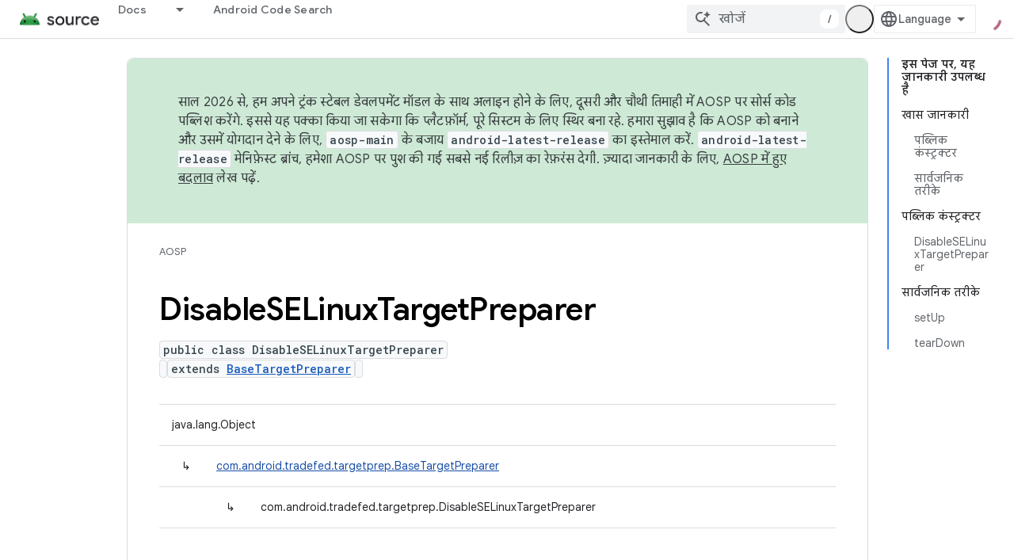

--- FILE ---
content_type: text/html; charset=utf-8
request_url: https://source.android.google.cn/reference/tradefed/com/android/tradefed/targetprep/DisableSELinuxTargetPreparer.html?hl=hi
body_size: 20126
content:









<!doctype html>
<html 
      lang="hi-x-mtfrom-en"
      dir="ltr">
  <head>
    <meta name="google-signin-client-id" content="721724668570-nbkv1cfusk7kk4eni4pjvepaus73b13t.apps.googleusercontent.com"><meta name="google-signin-scope"
          content="profile email"><meta property="og:site_name" content="Android Open Source Project">
    <meta property="og:type" content="website"><meta name="googlebot" content="noindex"><meta name="theme-color" content="#34a853"><meta charset="utf-8">
    <meta content="IE=Edge" http-equiv="X-UA-Compatible">
    <meta name="viewport" content="width=device-width, initial-scale=1">
    

    <link rel="manifest" href="/_pwa/androidsource/manifest.json"
          crossorigin="use-credentials">
    <link rel="preconnect" href="//www.gstatic.cn" crossorigin>
    <link rel="preconnect" href="//fonts.gstatic.cn" crossorigin>
    <link rel="preconnect" href="//fonts.googleapis.cn" crossorigin>
    <link rel="preconnect" href="//apis.google.com" crossorigin>
    <link rel="preconnect" href="//www.google-analytics.com" crossorigin><link rel="stylesheet" href="//fonts.googleapis.cn/css?family=Google+Sans:400,500,600,700|Google+Sans+Text:400,400italic,500,500italic,600,600italic,700,700italic|Roboto+Mono:400,500,700&display=swap">
      <link rel="stylesheet"
            href="//fonts.googleapis.cn/css2?family=Material+Icons&family=Material+Symbols+Outlined&display=block"><link rel="stylesheet" href="//fonts.googleapis.com/css?family=Noto+Sans"><link rel="stylesheet" href="https://www.gstatic.cn/devrel-devsite/prod/v5f5028bd8220352863507a1bacc6e2ea79a725fdb2dd736f205c6da16a3d00d1/androidsource/css/app.css">
      
        <link rel="stylesheet" href="https://www.gstatic.cn/devrel-devsite/prod/v5f5028bd8220352863507a1bacc6e2ea79a725fdb2dd736f205c6da16a3d00d1/androidsource/css/dark-theme.css" disabled>
      <link rel="shortcut icon" href="https://www.gstatic.cn/devrel-devsite/prod/v5f5028bd8220352863507a1bacc6e2ea79a725fdb2dd736f205c6da16a3d00d1/androidsource/images/favicon.png">
    <link rel="apple-touch-icon" href="https://www.gstatic.cn/devrel-devsite/prod/v5f5028bd8220352863507a1bacc6e2ea79a725fdb2dd736f205c6da16a3d00d1/androidsource/images/touchicon-180.png"><link rel="canonical" href="https://source.android.google.cn/reference/tradefed/com/android/tradefed/targetprep/DisableSELinuxTargetPreparer?hl=hi">
      <link rel="alternate" hreflang="en-cn"
          href="https://source.android.google.cn/reference/tradefed/com/android/tradefed/targetprep/DisableSELinuxTargetPreparer" /><link rel="alternate" hreflang="x-default" href="https://source.android.google.cn/reference/tradefed/com/android/tradefed/targetprep/DisableSELinuxTargetPreparer" /><link rel="alternate" hreflang="ar-cn"
          href="https://source.android.google.cn/reference/tradefed/com/android/tradefed/targetprep/DisableSELinuxTargetPreparer?hl=ar" /><link rel="alternate" hreflang="bn-cn"
          href="https://source.android.google.cn/reference/tradefed/com/android/tradefed/targetprep/DisableSELinuxTargetPreparer?hl=bn" /><link rel="alternate" hreflang="zh-Hans-cn"
          href="https://source.android.google.cn/reference/tradefed/com/android/tradefed/targetprep/DisableSELinuxTargetPreparer?hl=zh-cn" /><link rel="alternate" hreflang="zh-Hant-cn"
          href="https://source.android.google.cn/reference/tradefed/com/android/tradefed/targetprep/DisableSELinuxTargetPreparer?hl=zh-tw" /><link rel="alternate" hreflang="fa-cn"
          href="https://source.android.google.cn/reference/tradefed/com/android/tradefed/targetprep/DisableSELinuxTargetPreparer?hl=fa" /><link rel="alternate" hreflang="fr-cn"
          href="https://source.android.google.cn/reference/tradefed/com/android/tradefed/targetprep/DisableSELinuxTargetPreparer?hl=fr" /><link rel="alternate" hreflang="de-cn"
          href="https://source.android.google.cn/reference/tradefed/com/android/tradefed/targetprep/DisableSELinuxTargetPreparer?hl=de" /><link rel="alternate" hreflang="he-cn"
          href="https://source.android.google.cn/reference/tradefed/com/android/tradefed/targetprep/DisableSELinuxTargetPreparer?hl=he" /><link rel="alternate" hreflang="hi-cn"
          href="https://source.android.google.cn/reference/tradefed/com/android/tradefed/targetprep/DisableSELinuxTargetPreparer?hl=hi" /><link rel="alternate" hreflang="id-cn"
          href="https://source.android.google.cn/reference/tradefed/com/android/tradefed/targetprep/DisableSELinuxTargetPreparer?hl=id" /><link rel="alternate" hreflang="it-cn"
          href="https://source.android.google.cn/reference/tradefed/com/android/tradefed/targetprep/DisableSELinuxTargetPreparer?hl=it" /><link rel="alternate" hreflang="ja-cn"
          href="https://source.android.google.cn/reference/tradefed/com/android/tradefed/targetprep/DisableSELinuxTargetPreparer?hl=ja" /><link rel="alternate" hreflang="ko-cn"
          href="https://source.android.google.cn/reference/tradefed/com/android/tradefed/targetprep/DisableSELinuxTargetPreparer?hl=ko" /><link rel="alternate" hreflang="pl-cn"
          href="https://source.android.google.cn/reference/tradefed/com/android/tradefed/targetprep/DisableSELinuxTargetPreparer?hl=pl" /><link rel="alternate" hreflang="pt-BR-cn"
          href="https://source.android.google.cn/reference/tradefed/com/android/tradefed/targetprep/DisableSELinuxTargetPreparer?hl=pt-br" /><link rel="alternate" hreflang="ru-cn"
          href="https://source.android.google.cn/reference/tradefed/com/android/tradefed/targetprep/DisableSELinuxTargetPreparer?hl=ru" /><link rel="alternate" hreflang="es-cn"
          href="https://source.android.google.cn/reference/tradefed/com/android/tradefed/targetprep/DisableSELinuxTargetPreparer?hl=es" /><link rel="alternate" hreflang="es-419-cn"
          href="https://source.android.google.cn/reference/tradefed/com/android/tradefed/targetprep/DisableSELinuxTargetPreparer?hl=es-419" /><link rel="alternate" hreflang="th-cn"
          href="https://source.android.google.cn/reference/tradefed/com/android/tradefed/targetprep/DisableSELinuxTargetPreparer?hl=th" /><link rel="alternate" hreflang="tr-cn"
          href="https://source.android.google.cn/reference/tradefed/com/android/tradefed/targetprep/DisableSELinuxTargetPreparer?hl=tr" /><link rel="alternate" hreflang="vi-cn"
          href="https://source.android.google.cn/reference/tradefed/com/android/tradefed/targetprep/DisableSELinuxTargetPreparer?hl=vi" /><link rel="alternate" hreflang="en"
          href="https://source.android.com/reference/tradefed/com/android/tradefed/targetprep/DisableSELinuxTargetPreparer" /><link rel="alternate" hreflang="x-default" href="https://source.android.com/reference/tradefed/com/android/tradefed/targetprep/DisableSELinuxTargetPreparer" /><link rel="alternate" hreflang="ar"
          href="https://source.android.com/reference/tradefed/com/android/tradefed/targetprep/DisableSELinuxTargetPreparer?hl=ar" /><link rel="alternate" hreflang="bn"
          href="https://source.android.com/reference/tradefed/com/android/tradefed/targetprep/DisableSELinuxTargetPreparer?hl=bn" /><link rel="alternate" hreflang="zh-Hans"
          href="https://source.android.com/reference/tradefed/com/android/tradefed/targetprep/DisableSELinuxTargetPreparer?hl=zh-cn" /><link rel="alternate" hreflang="zh-Hant"
          href="https://source.android.com/reference/tradefed/com/android/tradefed/targetprep/DisableSELinuxTargetPreparer?hl=zh-tw" /><link rel="alternate" hreflang="fa"
          href="https://source.android.com/reference/tradefed/com/android/tradefed/targetprep/DisableSELinuxTargetPreparer?hl=fa" /><link rel="alternate" hreflang="fr"
          href="https://source.android.com/reference/tradefed/com/android/tradefed/targetprep/DisableSELinuxTargetPreparer?hl=fr" /><link rel="alternate" hreflang="de"
          href="https://source.android.com/reference/tradefed/com/android/tradefed/targetprep/DisableSELinuxTargetPreparer?hl=de" /><link rel="alternate" hreflang="he"
          href="https://source.android.com/reference/tradefed/com/android/tradefed/targetprep/DisableSELinuxTargetPreparer?hl=he" /><link rel="alternate" hreflang="hi"
          href="https://source.android.com/reference/tradefed/com/android/tradefed/targetprep/DisableSELinuxTargetPreparer?hl=hi" /><link rel="alternate" hreflang="id"
          href="https://source.android.com/reference/tradefed/com/android/tradefed/targetprep/DisableSELinuxTargetPreparer?hl=id" /><link rel="alternate" hreflang="it"
          href="https://source.android.com/reference/tradefed/com/android/tradefed/targetprep/DisableSELinuxTargetPreparer?hl=it" /><link rel="alternate" hreflang="ja"
          href="https://source.android.com/reference/tradefed/com/android/tradefed/targetprep/DisableSELinuxTargetPreparer?hl=ja" /><link rel="alternate" hreflang="ko"
          href="https://source.android.com/reference/tradefed/com/android/tradefed/targetprep/DisableSELinuxTargetPreparer?hl=ko" /><link rel="alternate" hreflang="pl"
          href="https://source.android.com/reference/tradefed/com/android/tradefed/targetprep/DisableSELinuxTargetPreparer?hl=pl" /><link rel="alternate" hreflang="pt-BR"
          href="https://source.android.com/reference/tradefed/com/android/tradefed/targetprep/DisableSELinuxTargetPreparer?hl=pt-br" /><link rel="alternate" hreflang="ru"
          href="https://source.android.com/reference/tradefed/com/android/tradefed/targetprep/DisableSELinuxTargetPreparer?hl=ru" /><link rel="alternate" hreflang="es"
          href="https://source.android.com/reference/tradefed/com/android/tradefed/targetprep/DisableSELinuxTargetPreparer?hl=es" /><link rel="alternate" hreflang="es-419"
          href="https://source.android.com/reference/tradefed/com/android/tradefed/targetprep/DisableSELinuxTargetPreparer?hl=es-419" /><link rel="alternate" hreflang="th"
          href="https://source.android.com/reference/tradefed/com/android/tradefed/targetprep/DisableSELinuxTargetPreparer?hl=th" /><link rel="alternate" hreflang="tr"
          href="https://source.android.com/reference/tradefed/com/android/tradefed/targetprep/DisableSELinuxTargetPreparer?hl=tr" /><link rel="alternate" hreflang="vi"
          href="https://source.android.com/reference/tradefed/com/android/tradefed/targetprep/DisableSELinuxTargetPreparer?hl=vi" /><title>DisableSELinuxTargetPreparer &nbsp;|&nbsp; Android Open Source Project</title>

<meta property="og:title" content="DisableSELinuxTargetPreparer &nbsp;|&nbsp; Android Open Source Project"><meta property="og:url" content="https://source.android.google.cn/reference/tradefed/com/android/tradefed/targetprep/DisableSELinuxTargetPreparer?hl=hi"><meta property="og:locale" content="hi"><script type="application/ld+json">
  {
    "@context": "https://schema.org",
    "@type": "Article",
    
    "headline": "DisableSELinuxTargetPreparer"
  }
</script><link rel="alternate machine-translated-from" hreflang="en"
        href="https://source.android.google.cn/reference/tradefed/com/android/tradefed/targetprep/DisableSELinuxTargetPreparer?hl=en">
  
  
    
    
    





    
      <link rel="stylesheet" href="/extras.css"></head>
  <body class="color-scheme--light"
        template="page"
        theme="androidsource-theme"
        type="article"
        
        appearance
        
        layout="docs"
        
        block-apix
        
        
        
        display-toc
        pending>
  
    <devsite-progress type="indeterminate" id="app-progress"></devsite-progress>
  
  
    <a href="#main-content" class="skip-link button">
      
      सीधे मुख्य कॉन्टेंट पर जाएं
    </a>
    <section class="devsite-wrapper">
      <devsite-cookie-notification-bar></devsite-cookie-notification-bar><devsite-header role="banner" keep-tabs-visible>
  
    





















<div class="devsite-header--inner" data-nosnippet>
  <div class="devsite-top-logo-row-wrapper-wrapper">
    <div class="devsite-top-logo-row-wrapper">
      <div class="devsite-top-logo-row">
        <button type="button" id="devsite-hamburger-menu"
          class="devsite-header-icon-button button-flat material-icons gc-analytics-event"
          data-category="Site-Wide Custom Events"
          data-label="Navigation menu button"
          visually-hidden
          aria-label="मेन्यू खोलें">
        </button>
        
<div class="devsite-product-name-wrapper">

  <a href="/" class="devsite-site-logo-link gc-analytics-event"
   data-category="Site-Wide Custom Events" data-label="Site logo" track-type="globalNav"
   track-name="androidOpenSourceProject" track-metadata-position="nav"
   track-metadata-eventDetail="nav">
  
  <picture>
    
    <img src="https://www.gstatic.cn/devrel-devsite/prod/v5f5028bd8220352863507a1bacc6e2ea79a725fdb2dd736f205c6da16a3d00d1/androidsource/images/lockup.png" class="devsite-site-logo" alt="Android Open Source Project">
  </picture>
  
</a>



  
  
  <span class="devsite-product-name">
    <ul class="devsite-breadcrumb-list"
  >
  
  <li class="devsite-breadcrumb-item
             ">
    
    
    
      
      
    
  </li>
  
</ul>
  </span>

</div>
        <div class="devsite-top-logo-row-middle">
          <div class="devsite-header-upper-tabs">
            
              
              
  <devsite-tabs class="upper-tabs">

    <nav class="devsite-tabs-wrapper" aria-label="ऊपर के टैब">
      
        
          <tab class="devsite-dropdown
    
    
    
    ">
  
    <a href="https://source.android.google.cn/docs?hl=hi"
    class="devsite-tabs-content gc-analytics-event "
      track-metadata-eventdetail="https://source.android.google.cn/docs?hl=hi"
    
       track-type="nav"
       track-metadata-position="nav - docs"
       track-metadata-module="primary nav"
       
       
         
           data-category="Site-Wide Custom Events"
         
           data-label="Tab: Docs"
         
           track-name="docs"
         
       >
    Docs
  
    </a>
    
      <button
         aria-haspopup="menu"
         aria-expanded="false"
         aria-label="इसके लिए ड्रॉपडाउन मेन्यू Docs"
         track-type="nav"
         track-metadata-eventdetail="https://source.android.google.cn/docs?hl=hi"
         track-metadata-position="nav - docs"
         track-metadata-module="primary nav"
         
          
            data-category="Site-Wide Custom Events"
          
            data-label="Tab: Docs"
          
            track-name="docs"
          
        
         class="devsite-tabs-dropdown-toggle devsite-icon devsite-icon-arrow-drop-down"></button>
    
  
  <div class="devsite-tabs-dropdown" role="menu" aria-label="submenu" hidden>
    
    <div class="devsite-tabs-dropdown-content">
      
        <div class="devsite-tabs-dropdown-column
                    android-source-tabs-dropdown-column-small">
          
            <ul class="devsite-tabs-dropdown-section
                       ">
              
                <li class="devsite-nav-title" role="heading" tooltip>नया क्या है?</li>
              
              
              
                <li class="devsite-nav-item">
                  <a href="https://source.android.google.cn/docs/whatsnew/release-notes?hl=hi"
                    
                     track-type="nav"
                     track-metadata-eventdetail="https://source.android.google.cn/docs/whatsnew/release-notes?hl=hi"
                     track-metadata-position="nav - docs"
                     track-metadata-module="tertiary nav"
                     
                       track-metadata-module_headline="नया क्या है?"
                     
                     tooltip
                  >
                    
                    <div class="devsite-nav-item-title">
                      रिलीज़ टिप्पणियां
                    </div>
                    
                  </a>
                </li>
              
                <li class="devsite-nav-item">
                  <a href="https://source.android.google.cn/docs/whatsnew/latest-security-bulletins?hl=hi"
                    
                     track-type="nav"
                     track-metadata-eventdetail="https://source.android.google.cn/docs/whatsnew/latest-security-bulletins?hl=hi"
                     track-metadata-position="nav - docs"
                     track-metadata-module="tertiary nav"
                     
                       track-metadata-module_headline="नया क्या है?"
                     
                     tooltip
                  >
                    
                    <div class="devsite-nav-item-title">
                      सुरक्षा से जुड़े नए बुलेटिन
                    </div>
                    
                  </a>
                </li>
              
                <li class="devsite-nav-item">
                  <a href="https://source.android.google.cn/docs/whatsnew/latest-cdd?hl=hi"
                    
                     track-type="nav"
                     track-metadata-eventdetail="https://source.android.google.cn/docs/whatsnew/latest-cdd?hl=hi"
                     track-metadata-position="nav - docs"
                     track-metadata-module="tertiary nav"
                     
                       track-metadata-module_headline="नया क्या है?"
                     
                     tooltip
                  >
                    
                    <div class="devsite-nav-item-title">
                      कंपैटबिलिटी डेफ़िनिशन डॉक्यूमेंट (सीडीडी) का नया वर्शन
                    </div>
                    
                  </a>
                </li>
              
                <li class="devsite-nav-item">
                  <a href="https://source.android.google.cn/docs/whatsnew/site-updates?hl=hi"
                    
                     track-type="nav"
                     track-metadata-eventdetail="https://source.android.google.cn/docs/whatsnew/site-updates?hl=hi"
                     track-metadata-position="nav - docs"
                     track-metadata-module="tertiary nav"
                     
                       track-metadata-module_headline="नया क्या है?"
                     
                     tooltip
                  >
                    
                    <div class="devsite-nav-item-title">
                      साइट के अपडेट
                    </div>
                    
                  </a>
                </li>
              
            </ul>
          
            <ul class="devsite-tabs-dropdown-section
                       ">
              
                <li class="devsite-nav-title" role="heading" tooltip>आरंभ करना</li>
              
              
              
                <li class="devsite-nav-item">
                  <a href="https://source.android.google.cn/docs/setup/about?hl=hi"
                    
                     track-type="nav"
                     track-metadata-eventdetail="https://source.android.google.cn/docs/setup/about?hl=hi"
                     track-metadata-position="nav - docs"
                     track-metadata-module="tertiary nav"
                     
                       track-metadata-module_headline="नया क्या है?"
                     
                     tooltip
                  >
                    
                    <div class="devsite-nav-item-title">
                      संक्षिप्त विवरण
                    </div>
                    
                  </a>
                </li>
              
                <li class="devsite-nav-item">
                  <a href="https://source.android.google.cn/docs/setup/start?hl=hi"
                    
                     track-type="nav"
                     track-metadata-eventdetail="https://source.android.google.cn/docs/setup/start?hl=hi"
                     track-metadata-position="nav - docs"
                     track-metadata-module="tertiary nav"
                     
                       track-metadata-module_headline="नया क्या है?"
                     
                     tooltip
                  >
                    
                    <div class="devsite-nav-item-title">
                      प्रारंभ करें
                    </div>
                    
                  </a>
                </li>
              
                <li class="devsite-nav-item">
                  <a href="https://source.android.google.cn/docs/setup/download?hl=hi"
                    
                     track-type="nav"
                     track-metadata-eventdetail="https://source.android.google.cn/docs/setup/download?hl=hi"
                     track-metadata-position="nav - docs"
                     track-metadata-module="tertiary nav"
                     
                       track-metadata-module_headline="नया क्या है?"
                     
                     tooltip
                  >
                    
                    <div class="devsite-nav-item-title">
                      डाउनलोड करें
                    </div>
                    
                  </a>
                </li>
              
                <li class="devsite-nav-item">
                  <a href="https://source.android.google.cn/docs/setup/build?hl=hi"
                    
                     track-type="nav"
                     track-metadata-eventdetail="https://source.android.google.cn/docs/setup/build?hl=hi"
                     track-metadata-position="nav - docs"
                     track-metadata-module="tertiary nav"
                     
                       track-metadata-module_headline="नया क्या है?"
                     
                     tooltip
                  >
                    
                    <div class="devsite-nav-item-title">
                      बनाएं
                    </div>
                    
                  </a>
                </li>
              
                <li class="devsite-nav-item">
                  <a href="https://source.android.google.cn/docs/setup/test?hl=hi"
                    
                     track-type="nav"
                     track-metadata-eventdetail="https://source.android.google.cn/docs/setup/test?hl=hi"
                     track-metadata-position="nav - docs"
                     track-metadata-module="tertiary nav"
                     
                       track-metadata-module_headline="नया क्या है?"
                     
                     tooltip
                  >
                    
                    <div class="devsite-nav-item-title">
                      जाँच करें
                    </div>
                    
                  </a>
                </li>
              
                <li class="devsite-nav-item">
                  <a href="https://source.android.google.cn/docs/setup/create/coding-tasks?hl=hi"
                    
                     track-type="nav"
                     track-metadata-eventdetail="https://source.android.google.cn/docs/setup/create/coding-tasks?hl=hi"
                     track-metadata-position="nav - docs"
                     track-metadata-module="tertiary nav"
                     
                       track-metadata-module_headline="नया क्या है?"
                     
                     tooltip
                  >
                    
                    <div class="devsite-nav-item-title">
                      बनाएं
                    </div>
                    
                  </a>
                </li>
              
                <li class="devsite-nav-item">
                  <a href="https://source.android.google.cn/docs/setup/contribute?hl=hi"
                    
                     track-type="nav"
                     track-metadata-eventdetail="https://source.android.google.cn/docs/setup/contribute?hl=hi"
                     track-metadata-position="nav - docs"
                     track-metadata-module="tertiary nav"
                     
                       track-metadata-module_headline="नया क्या है?"
                     
                     tooltip
                  >
                    
                    <div class="devsite-nav-item-title">
                      योगदान दें
                    </div>
                    
                  </a>
                </li>
              
                <li class="devsite-nav-item">
                  <a href="https://source.android.google.cn/docs/setup/community/cofc?hl=hi"
                    
                     track-type="nav"
                     track-metadata-eventdetail="https://source.android.google.cn/docs/setup/community/cofc?hl=hi"
                     track-metadata-position="nav - docs"
                     track-metadata-module="tertiary nav"
                     
                       track-metadata-module_headline="नया क्या है?"
                     
                     tooltip
                  >
                    
                    <div class="devsite-nav-item-title">
                      कम्यूनिटी
                    </div>
                    
                  </a>
                </li>
              
                <li class="devsite-nav-item">
                  <a href="https://source.android.google.cn/docs/setup/reference?hl=hi"
                    
                     track-type="nav"
                     track-metadata-eventdetail="https://source.android.google.cn/docs/setup/reference?hl=hi"
                     track-metadata-position="nav - docs"
                     track-metadata-module="tertiary nav"
                     
                       track-metadata-module_headline="नया क्या है?"
                     
                     tooltip
                  >
                    
                    <div class="devsite-nav-item-title">
                      टूल, बिल्ड, और मिलते-जुलते रेफ़रंस
                    </div>
                    
                  </a>
                </li>
              
            </ul>
          
            <ul class="devsite-tabs-dropdown-section
                       ">
              
                <li class="devsite-nav-title" role="heading" tooltip>सुरक्षा</li>
              
              
              
                <li class="devsite-nav-item">
                  <a href="https://source.android.google.cn/docs/security/overview?hl=hi"
                    
                     track-type="nav"
                     track-metadata-eventdetail="https://source.android.google.cn/docs/security/overview?hl=hi"
                     track-metadata-position="nav - docs"
                     track-metadata-module="tertiary nav"
                     
                       track-metadata-module_headline="नया क्या है?"
                     
                     tooltip
                  >
                    
                    <div class="devsite-nav-item-title">
                      खास जानकारी
                    </div>
                    
                  </a>
                </li>
              
                <li class="devsite-nav-item">
                  <a href="https://source.android.google.cn/docs/security/bulletin?hl=hi"
                    
                     track-type="nav"
                     track-metadata-eventdetail="https://source.android.google.cn/docs/security/bulletin?hl=hi"
                     track-metadata-position="nav - docs"
                     track-metadata-module="tertiary nav"
                     
                       track-metadata-module_headline="नया क्या है?"
                     
                     tooltip
                  >
                    
                    <div class="devsite-nav-item-title">
                      बुलेटिन
                    </div>
                    
                  </a>
                </li>
              
                <li class="devsite-nav-item">
                  <a href="https://source.android.google.cn/docs/security/features?hl=hi"
                    
                     track-type="nav"
                     track-metadata-eventdetail="https://source.android.google.cn/docs/security/features?hl=hi"
                     track-metadata-position="nav - docs"
                     track-metadata-module="tertiary nav"
                     
                       track-metadata-module_headline="नया क्या है?"
                     
                     tooltip
                  >
                    
                    <div class="devsite-nav-item-title">
                      सुविधाएं
                    </div>
                    
                  </a>
                </li>
              
                <li class="devsite-nav-item">
                  <a href="https://source.android.google.cn/docs/security/test/fuzz-sanitize?hl=hi"
                    
                     track-type="nav"
                     track-metadata-eventdetail="https://source.android.google.cn/docs/security/test/fuzz-sanitize?hl=hi"
                     track-metadata-position="nav - docs"
                     track-metadata-module="tertiary nav"
                     
                       track-metadata-module_headline="नया क्या है?"
                     
                     tooltip
                  >
                    
                    <div class="devsite-nav-item-title">
                      टेस्ट करना
                    </div>
                    
                  </a>
                </li>
              
                <li class="devsite-nav-item">
                  <a href="https://source.android.google.cn/docs/security/best-practices?hl=hi"
                    
                     track-type="nav"
                     track-metadata-eventdetail="https://source.android.google.cn/docs/security/best-practices?hl=hi"
                     track-metadata-position="nav - docs"
                     track-metadata-module="tertiary nav"
                     
                       track-metadata-module_headline="नया क्या है?"
                     
                     tooltip
                  >
                    
                    <div class="devsite-nav-item-title">
                      सबसे अच्छे तरीके
                    </div>
                    
                  </a>
                </li>
              
            </ul>
          
        </div>
      
        <div class="devsite-tabs-dropdown-column
                    android-source-tabs-dropdown-column-small">
          
            <ul class="devsite-tabs-dropdown-section
                       ">
              
                <li class="devsite-nav-title" role="heading" tooltip>मुख्य विषय</li>
              
              
              
                <li class="devsite-nav-item">
                  <a href="https://source.android.google.cn/docs/core/architecture?hl=hi"
                    
                     track-type="nav"
                     track-metadata-eventdetail="https://source.android.google.cn/docs/core/architecture?hl=hi"
                     track-metadata-position="nav - docs"
                     track-metadata-module="tertiary nav"
                     
                       track-metadata-module_headline="मुख्य विषय"
                     
                     tooltip
                  >
                    
                    <div class="devsite-nav-item-title">
                      भवन निर्माण
                    </div>
                    
                  </a>
                </li>
              
                <li class="devsite-nav-item">
                  <a href="https://source.android.google.cn/docs/core/audio?hl=hi"
                    
                     track-type="nav"
                     track-metadata-eventdetail="https://source.android.google.cn/docs/core/audio?hl=hi"
                     track-metadata-position="nav - docs"
                     track-metadata-module="tertiary nav"
                     
                       track-metadata-module_headline="मुख्य विषय"
                     
                     tooltip
                  >
                    
                    <div class="devsite-nav-item-title">
                      ऑडियो
                    </div>
                    
                  </a>
                </li>
              
                <li class="devsite-nav-item">
                  <a href="https://source.android.google.cn/docs/core/camera?hl=hi"
                    
                     track-type="nav"
                     track-metadata-eventdetail="https://source.android.google.cn/docs/core/camera?hl=hi"
                     track-metadata-position="nav - docs"
                     track-metadata-module="tertiary nav"
                     
                       track-metadata-module_headline="मुख्य विषय"
                     
                     tooltip
                  >
                    
                    <div class="devsite-nav-item-title">
                      कैमरा
                    </div>
                    
                  </a>
                </li>
              
                <li class="devsite-nav-item">
                  <a href="https://source.android.google.cn/docs/core/connect?hl=hi"
                    
                     track-type="nav"
                     track-metadata-eventdetail="https://source.android.google.cn/docs/core/connect?hl=hi"
                     track-metadata-position="nav - docs"
                     track-metadata-module="tertiary nav"
                     
                       track-metadata-module_headline="मुख्य विषय"
                     
                     tooltip
                  >
                    
                    <div class="devsite-nav-item-title">
                      कनेक्टिविटी
                    </div>
                    
                  </a>
                </li>
              
                <li class="devsite-nav-item">
                  <a href="https://source.android.google.cn/docs/core/data?hl=hi"
                    
                     track-type="nav"
                     track-metadata-eventdetail="https://source.android.google.cn/docs/core/data?hl=hi"
                     track-metadata-position="nav - docs"
                     track-metadata-module="tertiary nav"
                     
                       track-metadata-module_headline="मुख्य विषय"
                     
                     tooltip
                  >
                    
                    <div class="devsite-nav-item-title">
                      डेटा
                    </div>
                    
                  </a>
                </li>
              
                <li class="devsite-nav-item">
                  <a href="https://source.android.google.cn/docs/core/display?hl=hi"
                    
                     track-type="nav"
                     track-metadata-eventdetail="https://source.android.google.cn/docs/core/display?hl=hi"
                     track-metadata-position="nav - docs"
                     track-metadata-module="tertiary nav"
                     
                       track-metadata-module_headline="मुख्य विषय"
                     
                     tooltip
                  >
                    
                    <div class="devsite-nav-item-title">
                      प्रदर्शन
                    </div>
                    
                  </a>
                </li>
              
                <li class="devsite-nav-item">
                  <a href="https://source.android.google.cn/docs/core/fonts/custom-font-fallback?hl=hi"
                    
                     track-type="nav"
                     track-metadata-eventdetail="https://source.android.google.cn/docs/core/fonts/custom-font-fallback?hl=hi"
                     track-metadata-position="nav - docs"
                     track-metadata-module="tertiary nav"
                     
                       track-metadata-module_headline="मुख्य विषय"
                     
                     tooltip
                  >
                    
                    <div class="devsite-nav-item-title">
                      फ़ॉन्ट
                    </div>
                    
                  </a>
                </li>
              
                <li class="devsite-nav-item">
                  <a href="https://source.android.google.cn/docs/core/graphics?hl=hi"
                    
                     track-type="nav"
                     track-metadata-eventdetail="https://source.android.google.cn/docs/core/graphics?hl=hi"
                     track-metadata-position="nav - docs"
                     track-metadata-module="tertiary nav"
                     
                       track-metadata-module_headline="मुख्य विषय"
                     
                     tooltip
                  >
                    
                    <div class="devsite-nav-item-title">
                      ग्राफ़िक
                    </div>
                    
                  </a>
                </li>
              
                <li class="devsite-nav-item">
                  <a href="https://source.android.google.cn/docs/core/interaction?hl=hi"
                    
                     track-type="nav"
                     track-metadata-eventdetail="https://source.android.google.cn/docs/core/interaction?hl=hi"
                     track-metadata-position="nav - docs"
                     track-metadata-module="tertiary nav"
                     
                       track-metadata-module_headline="मुख्य विषय"
                     
                     tooltip
                  >
                    
                    <div class="devsite-nav-item-title">
                      इंटरैक्शन
                    </div>
                    
                  </a>
                </li>
              
                <li class="devsite-nav-item">
                  <a href="https://source.android.google.cn/docs/core/media?hl=hi"
                    
                     track-type="nav"
                     track-metadata-eventdetail="https://source.android.google.cn/docs/core/media?hl=hi"
                     track-metadata-position="nav - docs"
                     track-metadata-module="tertiary nav"
                     
                       track-metadata-module_headline="मुख्य विषय"
                     
                     tooltip
                  >
                    
                    <div class="devsite-nav-item-title">
                      मीडिया
                    </div>
                    
                  </a>
                </li>
              
                <li class="devsite-nav-item">
                  <a href="https://source.android.google.cn/docs/core/perf?hl=hi"
                    
                     track-type="nav"
                     track-metadata-eventdetail="https://source.android.google.cn/docs/core/perf?hl=hi"
                     track-metadata-position="nav - docs"
                     track-metadata-module="tertiary nav"
                     
                       track-metadata-module_headline="मुख्य विषय"
                     
                     tooltip
                  >
                    
                    <div class="devsite-nav-item-title">
                      परफ़ॉर्मेंस मोड
                    </div>
                    
                  </a>
                </li>
              
                <li class="devsite-nav-item">
                  <a href="https://source.android.google.cn/docs/core/permissions?hl=hi"
                    
                     track-type="nav"
                     track-metadata-eventdetail="https://source.android.google.cn/docs/core/permissions?hl=hi"
                     track-metadata-position="nav - docs"
                     track-metadata-module="tertiary nav"
                     
                       track-metadata-module_headline="मुख्य विषय"
                     
                     tooltip
                  >
                    
                    <div class="devsite-nav-item-title">
                      अनुमतियां
                    </div>
                    
                  </a>
                </li>
              
                <li class="devsite-nav-item">
                  <a href="https://source.android.google.cn/docs/core/power?hl=hi"
                    
                     track-type="nav"
                     track-metadata-eventdetail="https://source.android.google.cn/docs/core/power?hl=hi"
                     track-metadata-position="nav - docs"
                     track-metadata-module="tertiary nav"
                     
                       track-metadata-module_headline="मुख्य विषय"
                     
                     tooltip
                  >
                    
                    <div class="devsite-nav-item-title">
                      पावर
                    </div>
                    
                  </a>
                </li>
              
                <li class="devsite-nav-item">
                  <a href="https://source.android.google.cn/docs/core/runtime?hl=hi"
                    
                     track-type="nav"
                     track-metadata-eventdetail="https://source.android.google.cn/docs/core/runtime?hl=hi"
                     track-metadata-position="nav - docs"
                     track-metadata-module="tertiary nav"
                     
                       track-metadata-module_headline="मुख्य विषय"
                     
                     tooltip
                  >
                    
                    <div class="devsite-nav-item-title">
                      रनटाइम
                    </div>
                    
                  </a>
                </li>
              
                <li class="devsite-nav-item">
                  <a href="https://source.android.google.cn/docs/core/settings?hl=hi"
                    
                     track-type="nav"
                     track-metadata-eventdetail="https://source.android.google.cn/docs/core/settings?hl=hi"
                     track-metadata-position="nav - docs"
                     track-metadata-module="tertiary nav"
                     
                       track-metadata-module_headline="मुख्य विषय"
                     
                     tooltip
                  >
                    
                    <div class="devsite-nav-item-title">
                      सेटिंग
                    </div>
                    
                  </a>
                </li>
              
                <li class="devsite-nav-item">
                  <a href="https://source.android.google.cn/docs/core/storage?hl=hi"
                    
                     track-type="nav"
                     track-metadata-eventdetail="https://source.android.google.cn/docs/core/storage?hl=hi"
                     track-metadata-position="nav - docs"
                     track-metadata-module="tertiary nav"
                     
                       track-metadata-module_headline="मुख्य विषय"
                     
                     tooltip
                  >
                    
                    <div class="devsite-nav-item-title">
                      Storage
                    </div>
                    
                  </a>
                </li>
              
                <li class="devsite-nav-item">
                  <a href="https://source.android.google.cn/docs/core/tests?hl=hi"
                    
                     track-type="nav"
                     track-metadata-eventdetail="https://source.android.google.cn/docs/core/tests?hl=hi"
                     track-metadata-position="nav - docs"
                     track-metadata-module="tertiary nav"
                     
                       track-metadata-module_headline="मुख्य विषय"
                     
                     tooltip
                  >
                    
                    <div class="devsite-nav-item-title">
                      जाँचें
                    </div>
                    
                  </a>
                </li>
              
                <li class="devsite-nav-item">
                  <a href="https://source.android.google.cn/docs/core/ota?hl=hi"
                    
                     track-type="nav"
                     track-metadata-eventdetail="https://source.android.google.cn/docs/core/ota?hl=hi"
                     track-metadata-position="nav - docs"
                     track-metadata-module="tertiary nav"
                     
                       track-metadata-module_headline="मुख्य विषय"
                     
                     tooltip
                  >
                    
                    <div class="devsite-nav-item-title">
                      अपडेट
                    </div>
                    
                  </a>
                </li>
              
                <li class="devsite-nav-item">
                  <a href="https://source.android.google.cn/docs/core/virtualization?hl=hi"
                    
                     track-type="nav"
                     track-metadata-eventdetail="https://source.android.google.cn/docs/core/virtualization?hl=hi"
                     track-metadata-position="nav - docs"
                     track-metadata-module="tertiary nav"
                     
                       track-metadata-module_headline="मुख्य विषय"
                     
                     tooltip
                  >
                    
                    <div class="devsite-nav-item-title">
                      आभासीकरण
                    </div>
                    
                  </a>
                </li>
              
            </ul>
          
        </div>
      
        <div class="devsite-tabs-dropdown-column
                    android-source-tabs-dropdown-column-small">
          
            <ul class="devsite-tabs-dropdown-section
                       ">
              
                <li class="devsite-nav-title" role="heading" tooltip>डिवाइस के साथ करता है या नहीं</li>
              
              
              
                <li class="devsite-nav-item">
                  <a href="https://source.android.google.cn/docs/compatibility/cdd?hl=hi"
                    
                     track-type="nav"
                     track-metadata-eventdetail="https://source.android.google.cn/docs/compatibility/cdd?hl=hi"
                     track-metadata-position="nav - docs"
                     track-metadata-module="tertiary nav"
                     
                       track-metadata-module_headline="डिवाइस के साथ करता है या नहीं"
                     
                     tooltip
                  >
                    
                    <div class="devsite-nav-item-title">
                      कंपैटबिलिटी डेफ़िनिशन डॉक्यूमेंट (सीडीडी)
                    </div>
                    
                  </a>
                </li>
              
                <li class="devsite-nav-item">
                  <a href="https://source.android.google.cn/docs/compatibility/cts?hl=hi"
                    
                     track-type="nav"
                     track-metadata-eventdetail="https://source.android.google.cn/docs/compatibility/cts?hl=hi"
                     track-metadata-position="nav - docs"
                     track-metadata-module="tertiary nav"
                     
                       track-metadata-module_headline="डिवाइस के साथ करता है या नहीं"
                     
                     tooltip
                  >
                    
                    <div class="devsite-nav-item-title">
                      Compatibility Test Suite (CTS)
                    </div>
                    
                  </a>
                </li>
              
            </ul>
          
            <ul class="devsite-tabs-dropdown-section
                       ">
              
                <li class="devsite-nav-title" role="heading" tooltip>Android डिवाइस</li>
              
              
              
                <li class="devsite-nav-item">
                  <a href="https://source.android.google.cn/docs/devices/cuttlefish?hl=hi"
                    
                     track-type="nav"
                     track-metadata-eventdetail="https://source.android.google.cn/docs/devices/cuttlefish?hl=hi"
                     track-metadata-position="nav - docs"
                     track-metadata-module="tertiary nav"
                     
                       track-metadata-module_headline="डिवाइस के साथ करता है या नहीं"
                     
                     tooltip
                  >
                    
                    <div class="devsite-nav-item-title">
                      कटलफ़िश
                    </div>
                    
                  </a>
                </li>
              
                <li class="devsite-nav-item">
                  <a href="https://source.android.google.cn/docs/devices/admin?hl=hi"
                    
                     track-type="nav"
                     track-metadata-eventdetail="https://source.android.google.cn/docs/devices/admin?hl=hi"
                     track-metadata-position="nav - docs"
                     track-metadata-module="tertiary nav"
                     
                       track-metadata-module_headline="डिवाइस के साथ करता है या नहीं"
                     
                     tooltip
                  >
                    
                    <div class="devsite-nav-item-title">
                      एंटरप्राइज़
                    </div>
                    
                  </a>
                </li>
              
                <li class="devsite-nav-item">
                  <a href="https://source.android.google.cn/docs/devices/tv?hl=hi"
                    
                     track-type="nav"
                     track-metadata-eventdetail="https://source.android.google.cn/docs/devices/tv?hl=hi"
                     track-metadata-position="nav - docs"
                     track-metadata-module="tertiary nav"
                     
                       track-metadata-module_headline="डिवाइस के साथ करता है या नहीं"
                     
                     tooltip
                  >
                    
                    <div class="devsite-nav-item-title">
                      टीवी
                    </div>
                    
                  </a>
                </li>
              
            </ul>
          
            <ul class="devsite-tabs-dropdown-section
                       ">
              
                <li class="devsite-nav-title" role="heading" tooltip>Automotive</li>
              
              
              
                <li class="devsite-nav-item">
                  <a href="https://source.android.google.cn/docs/automotive/start/what_automotive?hl=hi"
                    
                     track-type="nav"
                     track-metadata-eventdetail="https://source.android.google.cn/docs/automotive/start/what_automotive?hl=hi"
                     track-metadata-position="nav - docs"
                     track-metadata-module="tertiary nav"
                     
                       track-metadata-module_headline="डिवाइस के साथ करता है या नहीं"
                     
                     tooltip
                  >
                    
                    <div class="devsite-nav-item-title">
                      शुरू करें
                    </div>
                    
                  </a>
                </li>
              
                <li class="devsite-nav-item">
                  <a href="https://source.android.google.cn/docs/automotive/guidelines?hl=hi"
                    
                     track-type="nav"
                     track-metadata-eventdetail="https://source.android.google.cn/docs/automotive/guidelines?hl=hi"
                     track-metadata-position="nav - docs"
                     track-metadata-module="tertiary nav"
                     
                       track-metadata-module_headline="डिवाइस के साथ करता है या नहीं"
                     
                     tooltip
                  >
                    
                    <div class="devsite-nav-item-title">
                      डेवलपमेंट के लिए दिशा-निर्देश
                    </div>
                    
                  </a>
                </li>
              
                <li class="devsite-nav-item">
                  <a href="https://source.android.google.cn/docs/automotive/dev-tools?hl=hi"
                    
                     track-type="nav"
                     track-metadata-eventdetail="https://source.android.google.cn/docs/automotive/dev-tools?hl=hi"
                     track-metadata-position="nav - docs"
                     track-metadata-module="tertiary nav"
                     
                       track-metadata-module_headline="डिवाइस के साथ करता है या नहीं"
                     
                     tooltip
                  >
                    
                    <div class="devsite-nav-item-title">
                      विकास डिवाइस
                    </div>
                    
                  </a>
                </li>
              
                <li class="devsite-nav-item">
                  <a href="https://source.android.google.cn/docs/automotive/tools?hl=hi"
                    
                     track-type="nav"
                     track-metadata-eventdetail="https://source.android.google.cn/docs/automotive/tools?hl=hi"
                     track-metadata-position="nav - docs"
                     track-metadata-module="tertiary nav"
                     
                       track-metadata-module_headline="डिवाइस के साथ करता है या नहीं"
                     
                     tooltip
                  >
                    
                    <div class="devsite-nav-item-title">
                      टेस्टिंग टूल और इन्फ़्रास्ट्रक्चर
                    </div>
                    
                  </a>
                </li>
              
                <li class="devsite-nav-item">
                  <a href="https://source.android.google.cn/docs/automotive/start/releases?hl=hi"
                    
                     track-type="nav"
                     track-metadata-eventdetail="https://source.android.google.cn/docs/automotive/start/releases?hl=hi"
                     track-metadata-position="nav - docs"
                     track-metadata-module="tertiary nav"
                     
                       track-metadata-module_headline="डिवाइस के साथ करता है या नहीं"
                     
                     tooltip
                  >
                    
                    <div class="devsite-nav-item-title">
                      रिलीज़ की जानकारी
                    </div>
                    
                  </a>
                </li>
              
            </ul>
          
            <ul class="devsite-tabs-dropdown-section
                       ">
              
                <li class="devsite-nav-title" role="heading" tooltip>रेफ़रंस</li>
              
              
              
                <li class="devsite-nav-item">
                  <a href="https://source.android.google.cn/reference/hidl?hl=hi"
                    
                     track-type="nav"
                     track-metadata-eventdetail="https://source.android.google.cn/reference/hidl?hl=hi"
                     track-metadata-position="nav - docs"
                     track-metadata-module="tertiary nav"
                     
                       track-metadata-module_headline="डिवाइस के साथ करता है या नहीं"
                     
                     tooltip
                  >
                    
                    <div class="devsite-nav-item-title">
                      HIDL
                    </div>
                    
                  </a>
                </li>
              
                <li class="devsite-nav-item">
                  <a href="https://source.android.google.cn/reference/hal?hl=hi"
                    
                     track-type="nav"
                     track-metadata-eventdetail="https://source.android.google.cn/reference/hal?hl=hi"
                     track-metadata-position="nav - docs"
                     track-metadata-module="tertiary nav"
                     
                       track-metadata-module_headline="डिवाइस के साथ करता है या नहीं"
                     
                     tooltip
                  >
                    
                    <div class="devsite-nav-item-title">
                      HAL
                    </div>
                    
                  </a>
                </li>
              
                <li class="devsite-nav-item">
                  <a href="https://source.android.google.cn/reference/tradefed/classes?hl=hi"
                    
                     track-type="nav"
                     track-metadata-eventdetail="https://source.android.google.cn/reference/tradefed/classes?hl=hi"
                     track-metadata-position="nav - docs"
                     track-metadata-module="tertiary nav"
                     
                       track-metadata-module_headline="डिवाइस के साथ करता है या नहीं"
                     
                     tooltip
                  >
                    
                    <div class="devsite-nav-item-title">
                      ट्रेड फ़ेडरेशन
                    </div>
                    
                  </a>
                </li>
              
                <li class="devsite-nav-item">
                  <a href="https://source.android.google.cn/reference/sts/classes?hl=hi"
                    
                     track-type="nav"
                     track-metadata-eventdetail="https://source.android.google.cn/reference/sts/classes?hl=hi"
                     track-metadata-position="nav - docs"
                     track-metadata-module="tertiary nav"
                     
                       track-metadata-module_headline="डिवाइस के साथ करता है या नहीं"
                     
                     tooltip
                  >
                    
                    <div class="devsite-nav-item-title">
                      सिक्योरिटी टेस्ट सुइट
                    </div>
                    
                  </a>
                </li>
              
            </ul>
          
        </div>
      
    </div>
  </div>
</tab>
        
      
        
          <tab  >
            
    <a href="https://cs.android.com/android/platform/superproject?hl=hi"
    class="devsite-tabs-content gc-analytics-event "
      track-metadata-eventdetail="https://cs.android.com/android/platform/superproject?hl=hi"
    
       track-type="nav"
       track-metadata-position="nav - android code search"
       track-metadata-module="primary nav"
       
       
         
           data-category="Site-Wide Custom Events"
         
           data-label="Tab: Android Code Search"
         
           track-name="android code search"
         
       >
    Android Code Search
  
    </a>
    
  
          </tab>
        
      
    </nav>

  </devsite-tabs>

            
           </div>
          
<devsite-search
    
    
    enable-suggestions
      
    
    enable-search-summaries
    project-name="Android Open Source Project"
    tenant-name="Android Open Source Project"
    
    
    
    
    
    >
  <form class="devsite-search-form" action="https://source.android.google.cn/s/results?hl=hi" method="GET">
    <div class="devsite-search-container">
      <button type="button"
              search-open
              class="devsite-search-button devsite-header-icon-button button-flat material-icons"
              
              aria-label="खोज बॉक्स खोलें"></button>
      <div class="devsite-searchbox">
        <input
          aria-activedescendant=""
          aria-autocomplete="list"
          
          aria-label="खोजें"
          aria-expanded="false"
          aria-haspopup="listbox"
          autocomplete="off"
          class="devsite-search-field devsite-search-query"
          name="q"
          
          placeholder="खोजें"
          role="combobox"
          type="text"
          value=""
          >
          <div class="devsite-search-image material-icons" aria-hidden="true">
            
              <svg class="devsite-search-ai-image" width="24" height="24" viewBox="0 0 24 24" fill="none" xmlns="http://www.w3.org/2000/svg">
                  <g clip-path="url(#clip0_6641_386)">
                    <path d="M19.6 21L13.3 14.7C12.8 15.1 12.225 15.4167 11.575 15.65C10.925 15.8833 10.2333 16 9.5 16C7.68333 16 6.14167 15.375 4.875 14.125C3.625 12.8583 3 11.3167 3 9.5C3 7.68333 3.625 6.15 4.875 4.9C6.14167 3.63333 7.68333 3 9.5 3C10.0167 3 10.5167 3.05833 11 3.175C11.4833 3.275 11.9417 3.43333 12.375 3.65L10.825 5.2C10.6083 5.13333 10.3917 5.08333 10.175 5.05C9.95833 5.01667 9.73333 5 9.5 5C8.25 5 7.18333 5.44167 6.3 6.325C5.43333 7.19167 5 8.25 5 9.5C5 10.75 5.43333 11.8167 6.3 12.7C7.18333 13.5667 8.25 14 9.5 14C10.6667 14 11.6667 13.625 12.5 12.875C13.35 12.1083 13.8417 11.15 13.975 10H15.975C15.925 10.6333 15.7833 11.2333 15.55 11.8C15.3333 12.3667 15.05 12.8667 14.7 13.3L21 19.6L19.6 21ZM17.5 12C17.5 10.4667 16.9667 9.16667 15.9 8.1C14.8333 7.03333 13.5333 6.5 12 6.5C13.5333 6.5 14.8333 5.96667 15.9 4.9C16.9667 3.83333 17.5 2.53333 17.5 0.999999C17.5 2.53333 18.0333 3.83333 19.1 4.9C20.1667 5.96667 21.4667 6.5 23 6.5C21.4667 6.5 20.1667 7.03333 19.1 8.1C18.0333 9.16667 17.5 10.4667 17.5 12Z" fill="#5F6368"/>
                  </g>
                <defs>
                <clipPath id="clip0_6641_386">
                <rect width="24" height="24" fill="white"/>
                </clipPath>
                </defs>
              </svg>
            
          </div>
          <div class="devsite-search-shortcut-icon-container" aria-hidden="true">
            <kbd class="devsite-search-shortcut-icon">/</kbd>
          </div>
      </div>
    </div>
  </form>
  <button type="button"
          search-close
          class="devsite-search-button devsite-header-icon-button button-flat material-icons"
          
          aria-label="खोज बॉक्स बंद करें"></button>
</devsite-search>

        </div>

        

          

          

          <devsite-appearance-selector></devsite-appearance-selector>

          
<devsite-language-selector>
  <ul role="presentation">
    
    
    <li role="presentation">
      <a role="menuitem" lang="en"
        >English</a>
    </li>
    
    <li role="presentation">
      <a role="menuitem" lang="de"
        >Deutsch</a>
    </li>
    
    <li role="presentation">
      <a role="menuitem" lang="es"
        >Español</a>
    </li>
    
    <li role="presentation">
      <a role="menuitem" lang="es_419"
        >Español – América Latina</a>
    </li>
    
    <li role="presentation">
      <a role="menuitem" lang="fr"
        >Français</a>
    </li>
    
    <li role="presentation">
      <a role="menuitem" lang="id"
        >Indonesia</a>
    </li>
    
    <li role="presentation">
      <a role="menuitem" lang="it"
        >Italiano</a>
    </li>
    
    <li role="presentation">
      <a role="menuitem" lang="pl"
        >Polski</a>
    </li>
    
    <li role="presentation">
      <a role="menuitem" lang="pt_br"
        >Português – Brasil</a>
    </li>
    
    <li role="presentation">
      <a role="menuitem" lang="vi"
        >Tiếng Việt</a>
    </li>
    
    <li role="presentation">
      <a role="menuitem" lang="tr"
        >Türkçe</a>
    </li>
    
    <li role="presentation">
      <a role="menuitem" lang="ru"
        >Русский</a>
    </li>
    
    <li role="presentation">
      <a role="menuitem" lang="he"
        >עברית</a>
    </li>
    
    <li role="presentation">
      <a role="menuitem" lang="ar"
        >العربيّة</a>
    </li>
    
    <li role="presentation">
      <a role="menuitem" lang="fa"
        >فارسی</a>
    </li>
    
    <li role="presentation">
      <a role="menuitem" lang="hi"
        >हिंदी</a>
    </li>
    
    <li role="presentation">
      <a role="menuitem" lang="bn"
        >বাংলা</a>
    </li>
    
    <li role="presentation">
      <a role="menuitem" lang="th"
        >ภาษาไทย</a>
    </li>
    
    <li role="presentation">
      <a role="menuitem" lang="zh_cn"
        >中文 – 简体</a>
    </li>
    
    <li role="presentation">
      <a role="menuitem" lang="zh_tw"
        >中文 – 繁體</a>
    </li>
    
    <li role="presentation">
      <a role="menuitem" lang="ja"
        >日本語</a>
    </li>
    
    <li role="presentation">
      <a role="menuitem" lang="ko"
        >한국어</a>
    </li>
    
  </ul>
</devsite-language-selector>


          

        

        
        
        
          <devsite-openid-user id="devsite-user"></devsite-openid-user>
        
      </div>
    </div>
  </div>



  <div class="devsite-collapsible-section
    
      devsite-header-no-lower-tabs
    ">
    <div class="devsite-header-background">
      
        
      
      
    </div>
  </div>

</div>



  
</devsite-header>
      <devsite-book-nav scrollbars hidden>
        
          





















<div class="devsite-book-nav-filter"
     hidden>
  <span class="filter-list-icon material-icons" aria-hidden="true"></span>
  <input type="text"
         placeholder="फ़िल्टर करें"
         
         aria-label="फ़िल्टर करने के लिए टाइप करें"
         role="searchbox">
  
  <span class="filter-clear-button hidden"
        data-title="फ़िल्टर हटाएं"
        aria-label="फ़िल्टर हटाएं"
        role="button"
        tabindex="0"></span>
</div>

<nav class="devsite-book-nav devsite-nav nocontent"
     aria-label="साइड मेन्यू">
  <div class="devsite-mobile-header">
    <button type="button"
            id="devsite-close-nav"
            class="devsite-header-icon-button button-flat material-icons gc-analytics-event"
            data-category="Site-Wide Custom Events"
            data-label="Close navigation"
            aria-label="नेविगेशन बंद करें">
    </button>
    <div class="devsite-product-name-wrapper">

  <a href="/" class="devsite-site-logo-link gc-analytics-event"
   data-category="Site-Wide Custom Events" data-label="Site logo" track-type="globalNav"
   track-name="androidOpenSourceProject" track-metadata-position="nav"
   track-metadata-eventDetail="nav">
  
  <picture>
    
    <img src="https://www.gstatic.cn/devrel-devsite/prod/v5f5028bd8220352863507a1bacc6e2ea79a725fdb2dd736f205c6da16a3d00d1/androidsource/images/lockup.png" class="devsite-site-logo" alt="Android Open Source Project">
  </picture>
  
</a>


  
      <span class="devsite-product-name">
        
        
        <ul class="devsite-breadcrumb-list"
  >
  
  <li class="devsite-breadcrumb-item
             ">
    
    
    
      
      
    
  </li>
  
</ul>
      </span>
    

</div>
  </div>

  <div class="devsite-book-nav-wrapper">
    <div class="devsite-mobile-nav-top">
      
        <ul class="devsite-nav-list">
          
            <li class="devsite-nav-item">
              
  
  <a href="/docs"
    
       class="devsite-nav-title gc-analytics-event
              
              "
    

    
      
        data-category="Site-Wide Custom Events"
      
        data-label="Tab: Docs"
      
        track-name="docs"
      
    
     data-category="Site-Wide Custom Events"
     data-label="Responsive Tab: Docs"
     track-type="globalNav"
     track-metadata-eventDetail="globalMenu"
     track-metadata-position="nav">
  
    <span class="devsite-nav-text" tooltip >
      Docs
   </span>
    
  
  </a>
  

  
    <ul class="devsite-nav-responsive-tabs devsite-nav-has-menu
               ">
      
<li class="devsite-nav-item">

  
  <span
    
       class="devsite-nav-title"
       tooltip
    
    
      
        data-category="Site-Wide Custom Events"
      
        data-label="Tab: Docs"
      
        track-name="docs"
      
    >
  
    <span class="devsite-nav-text" tooltip menu="Docs">
      और देखें
   </span>
    
    <span class="devsite-nav-icon material-icons" data-icon="forward"
          menu="Docs">
    </span>
    
  
  </span>
  

</li>

    </ul>
  
              
            </li>
          
            <li class="devsite-nav-item">
              
  
  <a href="https://cs.android.com/android/platform/superproject"
    
       class="devsite-nav-title gc-analytics-event
              
              "
    

    
      
        data-category="Site-Wide Custom Events"
      
        data-label="Tab: Android Code Search"
      
        track-name="android code search"
      
    
     data-category="Site-Wide Custom Events"
     data-label="Responsive Tab: Android Code Search"
     track-type="globalNav"
     track-metadata-eventDetail="globalMenu"
     track-metadata-position="nav">
  
    <span class="devsite-nav-text" tooltip >
      Android Code Search
   </span>
    
  
  </a>
  

  
              
            </li>
          
          
          
        </ul>
      
    </div>
    
      <div class="devsite-mobile-nav-bottom">
        
        
          
    
      
      <ul class="devsite-nav-list" menu="Docs"
          aria-label="साइड मेन्यू" hidden>
        
          
            
              
<li class="devsite-nav-item devsite-nav-heading">

  
  <span
    
       class="devsite-nav-title"
       tooltip
    
    >
  
    <span class="devsite-nav-text" tooltip >
      नया क्या है?
   </span>
    
  
  </span>
  

</li>

            
            
              
<li class="devsite-nav-item">

  
  <a href="/docs/whatsnew/release-notes"
    
       class="devsite-nav-title gc-analytics-event
              
              "
    

    
     data-category="Site-Wide Custom Events"
     data-label="Responsive Tab: रिलीज़ टिप्पणियां"
     track-type="navMenu"
     track-metadata-eventDetail="globalMenu"
     track-metadata-position="nav">
  
    <span class="devsite-nav-text" tooltip >
      रिलीज़ टिप्पणियां
   </span>
    
  
  </a>
  

</li>

            
              
<li class="devsite-nav-item">

  
  <a href="/docs/whatsnew/latest-security-bulletins"
    
       class="devsite-nav-title gc-analytics-event
              
              "
    

    
     data-category="Site-Wide Custom Events"
     data-label="Responsive Tab: सुरक्षा से जुड़े नए बुलेटिन"
     track-type="navMenu"
     track-metadata-eventDetail="globalMenu"
     track-metadata-position="nav">
  
    <span class="devsite-nav-text" tooltip >
      सुरक्षा से जुड़े नए बुलेटिन
   </span>
    
  
  </a>
  

</li>

            
              
<li class="devsite-nav-item">

  
  <a href="/docs/whatsnew/latest-cdd"
    
       class="devsite-nav-title gc-analytics-event
              
              "
    

    
     data-category="Site-Wide Custom Events"
     data-label="Responsive Tab: कंपैटबिलिटी डेफ़िनिशन डॉक्यूमेंट (सीडीडी) का नया वर्शन"
     track-type="navMenu"
     track-metadata-eventDetail="globalMenu"
     track-metadata-position="nav">
  
    <span class="devsite-nav-text" tooltip >
      कंपैटबिलिटी डेफ़िनिशन डॉक्यूमेंट (सीडीडी) का नया वर्शन
   </span>
    
  
  </a>
  

</li>

            
              
<li class="devsite-nav-item">

  
  <a href="/docs/whatsnew/site-updates"
    
       class="devsite-nav-title gc-analytics-event
              
              "
    

    
     data-category="Site-Wide Custom Events"
     data-label="Responsive Tab: साइट के अपडेट"
     track-type="navMenu"
     track-metadata-eventDetail="globalMenu"
     track-metadata-position="nav">
  
    <span class="devsite-nav-text" tooltip >
      साइट के अपडेट
   </span>
    
  
  </a>
  

</li>

            
          
            
              
<li class="devsite-nav-item devsite-nav-heading">

  
  <span
    
       class="devsite-nav-title"
       tooltip
    
    >
  
    <span class="devsite-nav-text" tooltip >
      आरंभ करना
   </span>
    
  
  </span>
  

</li>

            
            
              
<li class="devsite-nav-item">

  
  <a href="/docs/setup/about"
    
       class="devsite-nav-title gc-analytics-event
              
              "
    

    
     data-category="Site-Wide Custom Events"
     data-label="Responsive Tab: संक्षिप्त विवरण"
     track-type="navMenu"
     track-metadata-eventDetail="globalMenu"
     track-metadata-position="nav">
  
    <span class="devsite-nav-text" tooltip >
      संक्षिप्त विवरण
   </span>
    
  
  </a>
  

</li>

            
              
<li class="devsite-nav-item">

  
  <a href="/docs/setup/start"
    
       class="devsite-nav-title gc-analytics-event
              
              "
    

    
     data-category="Site-Wide Custom Events"
     data-label="Responsive Tab: प्रारंभ करें"
     track-type="navMenu"
     track-metadata-eventDetail="globalMenu"
     track-metadata-position="nav">
  
    <span class="devsite-nav-text" tooltip >
      प्रारंभ करें
   </span>
    
  
  </a>
  

</li>

            
              
<li class="devsite-nav-item">

  
  <a href="/docs/setup/download"
    
       class="devsite-nav-title gc-analytics-event
              
              "
    

    
     data-category="Site-Wide Custom Events"
     data-label="Responsive Tab: डाउनलोड करें"
     track-type="navMenu"
     track-metadata-eventDetail="globalMenu"
     track-metadata-position="nav">
  
    <span class="devsite-nav-text" tooltip >
      डाउनलोड करें
   </span>
    
  
  </a>
  

</li>

            
              
<li class="devsite-nav-item">

  
  <a href="/docs/setup/build"
    
       class="devsite-nav-title gc-analytics-event
              
              "
    

    
     data-category="Site-Wide Custom Events"
     data-label="Responsive Tab: बनाएं"
     track-type="navMenu"
     track-metadata-eventDetail="globalMenu"
     track-metadata-position="nav">
  
    <span class="devsite-nav-text" tooltip >
      बनाएं
   </span>
    
  
  </a>
  

</li>

            
              
<li class="devsite-nav-item">

  
  <a href="/docs/setup/test"
    
       class="devsite-nav-title gc-analytics-event
              
              "
    

    
     data-category="Site-Wide Custom Events"
     data-label="Responsive Tab: जाँच करें"
     track-type="navMenu"
     track-metadata-eventDetail="globalMenu"
     track-metadata-position="nav">
  
    <span class="devsite-nav-text" tooltip >
      जाँच करें
   </span>
    
  
  </a>
  

</li>

            
              
<li class="devsite-nav-item">

  
  <a href="/docs/setup/create/coding-tasks"
    
       class="devsite-nav-title gc-analytics-event
              
              "
    

    
     data-category="Site-Wide Custom Events"
     data-label="Responsive Tab: बनाएं"
     track-type="navMenu"
     track-metadata-eventDetail="globalMenu"
     track-metadata-position="nav">
  
    <span class="devsite-nav-text" tooltip >
      बनाएं
   </span>
    
  
  </a>
  

</li>

            
              
<li class="devsite-nav-item">

  
  <a href="/docs/setup/contribute"
    
       class="devsite-nav-title gc-analytics-event
              
              "
    

    
     data-category="Site-Wide Custom Events"
     data-label="Responsive Tab: योगदान दें"
     track-type="navMenu"
     track-metadata-eventDetail="globalMenu"
     track-metadata-position="nav">
  
    <span class="devsite-nav-text" tooltip >
      योगदान दें
   </span>
    
  
  </a>
  

</li>

            
              
<li class="devsite-nav-item">

  
  <a href="/docs/setup/community/cofc"
    
       class="devsite-nav-title gc-analytics-event
              
              "
    

    
     data-category="Site-Wide Custom Events"
     data-label="Responsive Tab: कम्यूनिटी"
     track-type="navMenu"
     track-metadata-eventDetail="globalMenu"
     track-metadata-position="nav">
  
    <span class="devsite-nav-text" tooltip >
      कम्यूनिटी
   </span>
    
  
  </a>
  

</li>

            
              
<li class="devsite-nav-item">

  
  <a href="/docs/setup/reference"
    
       class="devsite-nav-title gc-analytics-event
              
              "
    

    
     data-category="Site-Wide Custom Events"
     data-label="Responsive Tab: टूल, बिल्ड, और मिलते-जुलते रेफ़रंस"
     track-type="navMenu"
     track-metadata-eventDetail="globalMenu"
     track-metadata-position="nav">
  
    <span class="devsite-nav-text" tooltip >
      टूल, बिल्ड, और मिलते-जुलते रेफ़रंस
   </span>
    
  
  </a>
  

</li>

            
          
            
              
<li class="devsite-nav-item devsite-nav-heading">

  
  <span
    
       class="devsite-nav-title"
       tooltip
    
    >
  
    <span class="devsite-nav-text" tooltip >
      सुरक्षा
   </span>
    
  
  </span>
  

</li>

            
            
              
<li class="devsite-nav-item">

  
  <a href="/docs/security/overview"
    
       class="devsite-nav-title gc-analytics-event
              
              "
    

    
     data-category="Site-Wide Custom Events"
     data-label="Responsive Tab: खास जानकारी"
     track-type="navMenu"
     track-metadata-eventDetail="globalMenu"
     track-metadata-position="nav">
  
    <span class="devsite-nav-text" tooltip >
      खास जानकारी
   </span>
    
  
  </a>
  

</li>

            
              
<li class="devsite-nav-item">

  
  <a href="/docs/security/bulletin"
    
       class="devsite-nav-title gc-analytics-event
              
              "
    

    
     data-category="Site-Wide Custom Events"
     data-label="Responsive Tab: बुलेटिन"
     track-type="navMenu"
     track-metadata-eventDetail="globalMenu"
     track-metadata-position="nav">
  
    <span class="devsite-nav-text" tooltip >
      बुलेटिन
   </span>
    
  
  </a>
  

</li>

            
              
<li class="devsite-nav-item">

  
  <a href="/docs/security/features"
    
       class="devsite-nav-title gc-analytics-event
              
              "
    

    
     data-category="Site-Wide Custom Events"
     data-label="Responsive Tab: सुविधाएं"
     track-type="navMenu"
     track-metadata-eventDetail="globalMenu"
     track-metadata-position="nav">
  
    <span class="devsite-nav-text" tooltip >
      सुविधाएं
   </span>
    
  
  </a>
  

</li>

            
              
<li class="devsite-nav-item">

  
  <a href="/docs/security/test/fuzz-sanitize"
    
       class="devsite-nav-title gc-analytics-event
              
              "
    

    
     data-category="Site-Wide Custom Events"
     data-label="Responsive Tab: टेस्ट करना"
     track-type="navMenu"
     track-metadata-eventDetail="globalMenu"
     track-metadata-position="nav">
  
    <span class="devsite-nav-text" tooltip >
      टेस्ट करना
   </span>
    
  
  </a>
  

</li>

            
              
<li class="devsite-nav-item">

  
  <a href="/docs/security/best-practices"
    
       class="devsite-nav-title gc-analytics-event
              
              "
    

    
     data-category="Site-Wide Custom Events"
     data-label="Responsive Tab: सबसे अच्छे तरीके"
     track-type="navMenu"
     track-metadata-eventDetail="globalMenu"
     track-metadata-position="nav">
  
    <span class="devsite-nav-text" tooltip >
      सबसे अच्छे तरीके
   </span>
    
  
  </a>
  

</li>

            
          
        
          
            
              
<li class="devsite-nav-item devsite-nav-heading">

  
  <span
    
       class="devsite-nav-title"
       tooltip
    
    >
  
    <span class="devsite-nav-text" tooltip >
      मुख्य विषय
   </span>
    
  
  </span>
  

</li>

            
            
              
<li class="devsite-nav-item">

  
  <a href="/docs/core/architecture"
    
       class="devsite-nav-title gc-analytics-event
              
              "
    

    
     data-category="Site-Wide Custom Events"
     data-label="Responsive Tab: भवन निर्माण"
     track-type="navMenu"
     track-metadata-eventDetail="globalMenu"
     track-metadata-position="nav">
  
    <span class="devsite-nav-text" tooltip >
      भवन निर्माण
   </span>
    
  
  </a>
  

</li>

            
              
<li class="devsite-nav-item">

  
  <a href="/docs/core/audio"
    
       class="devsite-nav-title gc-analytics-event
              
              "
    

    
     data-category="Site-Wide Custom Events"
     data-label="Responsive Tab: ऑडियो"
     track-type="navMenu"
     track-metadata-eventDetail="globalMenu"
     track-metadata-position="nav">
  
    <span class="devsite-nav-text" tooltip >
      ऑडियो
   </span>
    
  
  </a>
  

</li>

            
              
<li class="devsite-nav-item">

  
  <a href="/docs/core/camera"
    
       class="devsite-nav-title gc-analytics-event
              
              "
    

    
     data-category="Site-Wide Custom Events"
     data-label="Responsive Tab: कैमरा"
     track-type="navMenu"
     track-metadata-eventDetail="globalMenu"
     track-metadata-position="nav">
  
    <span class="devsite-nav-text" tooltip >
      कैमरा
   </span>
    
  
  </a>
  

</li>

            
              
<li class="devsite-nav-item">

  
  <a href="/docs/core/connect"
    
       class="devsite-nav-title gc-analytics-event
              
              "
    

    
     data-category="Site-Wide Custom Events"
     data-label="Responsive Tab: कनेक्टिविटी"
     track-type="navMenu"
     track-metadata-eventDetail="globalMenu"
     track-metadata-position="nav">
  
    <span class="devsite-nav-text" tooltip >
      कनेक्टिविटी
   </span>
    
  
  </a>
  

</li>

            
              
<li class="devsite-nav-item">

  
  <a href="/docs/core/data"
    
       class="devsite-nav-title gc-analytics-event
              
              "
    

    
     data-category="Site-Wide Custom Events"
     data-label="Responsive Tab: डेटा"
     track-type="navMenu"
     track-metadata-eventDetail="globalMenu"
     track-metadata-position="nav">
  
    <span class="devsite-nav-text" tooltip >
      डेटा
   </span>
    
  
  </a>
  

</li>

            
              
<li class="devsite-nav-item">

  
  <a href="/docs/core/display"
    
       class="devsite-nav-title gc-analytics-event
              
              "
    

    
     data-category="Site-Wide Custom Events"
     data-label="Responsive Tab: प्रदर्शन"
     track-type="navMenu"
     track-metadata-eventDetail="globalMenu"
     track-metadata-position="nav">
  
    <span class="devsite-nav-text" tooltip >
      प्रदर्शन
   </span>
    
  
  </a>
  

</li>

            
              
<li class="devsite-nav-item">

  
  <a href="/docs/core/fonts/custom-font-fallback"
    
       class="devsite-nav-title gc-analytics-event
              
              "
    

    
     data-category="Site-Wide Custom Events"
     data-label="Responsive Tab: फ़ॉन्ट"
     track-type="navMenu"
     track-metadata-eventDetail="globalMenu"
     track-metadata-position="nav">
  
    <span class="devsite-nav-text" tooltip >
      फ़ॉन्ट
   </span>
    
  
  </a>
  

</li>

            
              
<li class="devsite-nav-item">

  
  <a href="/docs/core/graphics"
    
       class="devsite-nav-title gc-analytics-event
              
              "
    

    
     data-category="Site-Wide Custom Events"
     data-label="Responsive Tab: ग्राफ़िक"
     track-type="navMenu"
     track-metadata-eventDetail="globalMenu"
     track-metadata-position="nav">
  
    <span class="devsite-nav-text" tooltip >
      ग्राफ़िक
   </span>
    
  
  </a>
  

</li>

            
              
<li class="devsite-nav-item">

  
  <a href="/docs/core/interaction"
    
       class="devsite-nav-title gc-analytics-event
              
              "
    

    
     data-category="Site-Wide Custom Events"
     data-label="Responsive Tab: इंटरैक्शन"
     track-type="navMenu"
     track-metadata-eventDetail="globalMenu"
     track-metadata-position="nav">
  
    <span class="devsite-nav-text" tooltip >
      इंटरैक्शन
   </span>
    
  
  </a>
  

</li>

            
              
<li class="devsite-nav-item">

  
  <a href="/docs/core/media"
    
       class="devsite-nav-title gc-analytics-event
              
              "
    

    
     data-category="Site-Wide Custom Events"
     data-label="Responsive Tab: मीडिया"
     track-type="navMenu"
     track-metadata-eventDetail="globalMenu"
     track-metadata-position="nav">
  
    <span class="devsite-nav-text" tooltip >
      मीडिया
   </span>
    
  
  </a>
  

</li>

            
              
<li class="devsite-nav-item">

  
  <a href="/docs/core/perf"
    
       class="devsite-nav-title gc-analytics-event
              
              "
    

    
     data-category="Site-Wide Custom Events"
     data-label="Responsive Tab: परफ़ॉर्मेंस मोड"
     track-type="navMenu"
     track-metadata-eventDetail="globalMenu"
     track-metadata-position="nav">
  
    <span class="devsite-nav-text" tooltip >
      परफ़ॉर्मेंस मोड
   </span>
    
  
  </a>
  

</li>

            
              
<li class="devsite-nav-item">

  
  <a href="/docs/core/permissions"
    
       class="devsite-nav-title gc-analytics-event
              
              "
    

    
     data-category="Site-Wide Custom Events"
     data-label="Responsive Tab: अनुमतियां"
     track-type="navMenu"
     track-metadata-eventDetail="globalMenu"
     track-metadata-position="nav">
  
    <span class="devsite-nav-text" tooltip >
      अनुमतियां
   </span>
    
  
  </a>
  

</li>

            
              
<li class="devsite-nav-item">

  
  <a href="/docs/core/power"
    
       class="devsite-nav-title gc-analytics-event
              
              "
    

    
     data-category="Site-Wide Custom Events"
     data-label="Responsive Tab: पावर"
     track-type="navMenu"
     track-metadata-eventDetail="globalMenu"
     track-metadata-position="nav">
  
    <span class="devsite-nav-text" tooltip >
      पावर
   </span>
    
  
  </a>
  

</li>

            
              
<li class="devsite-nav-item">

  
  <a href="/docs/core/runtime"
    
       class="devsite-nav-title gc-analytics-event
              
              "
    

    
     data-category="Site-Wide Custom Events"
     data-label="Responsive Tab: रनटाइम"
     track-type="navMenu"
     track-metadata-eventDetail="globalMenu"
     track-metadata-position="nav">
  
    <span class="devsite-nav-text" tooltip >
      रनटाइम
   </span>
    
  
  </a>
  

</li>

            
              
<li class="devsite-nav-item">

  
  <a href="/docs/core/settings"
    
       class="devsite-nav-title gc-analytics-event
              
              "
    

    
     data-category="Site-Wide Custom Events"
     data-label="Responsive Tab: सेटिंग"
     track-type="navMenu"
     track-metadata-eventDetail="globalMenu"
     track-metadata-position="nav">
  
    <span class="devsite-nav-text" tooltip >
      सेटिंग
   </span>
    
  
  </a>
  

</li>

            
              
<li class="devsite-nav-item">

  
  <a href="/docs/core/storage"
    
       class="devsite-nav-title gc-analytics-event
              
              "
    

    
     data-category="Site-Wide Custom Events"
     data-label="Responsive Tab: Storage"
     track-type="navMenu"
     track-metadata-eventDetail="globalMenu"
     track-metadata-position="nav">
  
    <span class="devsite-nav-text" tooltip >
      Storage
   </span>
    
  
  </a>
  

</li>

            
              
<li class="devsite-nav-item">

  
  <a href="/docs/core/tests"
    
       class="devsite-nav-title gc-analytics-event
              
              "
    

    
     data-category="Site-Wide Custom Events"
     data-label="Responsive Tab: जाँचें"
     track-type="navMenu"
     track-metadata-eventDetail="globalMenu"
     track-metadata-position="nav">
  
    <span class="devsite-nav-text" tooltip >
      जाँचें
   </span>
    
  
  </a>
  

</li>

            
              
<li class="devsite-nav-item">

  
  <a href="/docs/core/ota"
    
       class="devsite-nav-title gc-analytics-event
              
              "
    

    
     data-category="Site-Wide Custom Events"
     data-label="Responsive Tab: अपडेट"
     track-type="navMenu"
     track-metadata-eventDetail="globalMenu"
     track-metadata-position="nav">
  
    <span class="devsite-nav-text" tooltip >
      अपडेट
   </span>
    
  
  </a>
  

</li>

            
              
<li class="devsite-nav-item">

  
  <a href="/docs/core/virtualization"
    
       class="devsite-nav-title gc-analytics-event
              
              "
    

    
     data-category="Site-Wide Custom Events"
     data-label="Responsive Tab: आभासीकरण"
     track-type="navMenu"
     track-metadata-eventDetail="globalMenu"
     track-metadata-position="nav">
  
    <span class="devsite-nav-text" tooltip >
      आभासीकरण
   </span>
    
  
  </a>
  

</li>

            
          
        
          
            
              
<li class="devsite-nav-item devsite-nav-heading">

  
  <span
    
       class="devsite-nav-title"
       tooltip
    
    >
  
    <span class="devsite-nav-text" tooltip >
      डिवाइस के साथ करता है या नहीं
   </span>
    
  
  </span>
  

</li>

            
            
              
<li class="devsite-nav-item">

  
  <a href="/docs/compatibility/cdd"
    
       class="devsite-nav-title gc-analytics-event
              
              "
    

    
     data-category="Site-Wide Custom Events"
     data-label="Responsive Tab: कंपैटबिलिटी डेफ़िनिशन डॉक्यूमेंट (सीडीडी)"
     track-type="navMenu"
     track-metadata-eventDetail="globalMenu"
     track-metadata-position="nav">
  
    <span class="devsite-nav-text" tooltip >
      कंपैटबिलिटी डेफ़िनिशन डॉक्यूमेंट (सीडीडी)
   </span>
    
  
  </a>
  

</li>

            
              
<li class="devsite-nav-item">

  
  <a href="/docs/compatibility/cts"
    
       class="devsite-nav-title gc-analytics-event
              
              "
    

    
     data-category="Site-Wide Custom Events"
     data-label="Responsive Tab: Compatibility Test Suite (CTS)"
     track-type="navMenu"
     track-metadata-eventDetail="globalMenu"
     track-metadata-position="nav">
  
    <span class="devsite-nav-text" tooltip >
      Compatibility Test Suite (CTS)
   </span>
    
  
  </a>
  

</li>

            
          
            
              
<li class="devsite-nav-item devsite-nav-heading">

  
  <span
    
       class="devsite-nav-title"
       tooltip
    
    >
  
    <span class="devsite-nav-text" tooltip >
      Android डिवाइस
   </span>
    
  
  </span>
  

</li>

            
            
              
<li class="devsite-nav-item">

  
  <a href="/docs/devices/cuttlefish"
    
       class="devsite-nav-title gc-analytics-event
              
              "
    

    
     data-category="Site-Wide Custom Events"
     data-label="Responsive Tab: कटलफ़िश"
     track-type="navMenu"
     track-metadata-eventDetail="globalMenu"
     track-metadata-position="nav">
  
    <span class="devsite-nav-text" tooltip >
      कटलफ़िश
   </span>
    
  
  </a>
  

</li>

            
              
<li class="devsite-nav-item">

  
  <a href="/docs/devices/admin"
    
       class="devsite-nav-title gc-analytics-event
              
              "
    

    
     data-category="Site-Wide Custom Events"
     data-label="Responsive Tab: एंटरप्राइज़"
     track-type="navMenu"
     track-metadata-eventDetail="globalMenu"
     track-metadata-position="nav">
  
    <span class="devsite-nav-text" tooltip >
      एंटरप्राइज़
   </span>
    
  
  </a>
  

</li>

            
              
<li class="devsite-nav-item">

  
  <a href="/docs/devices/tv"
    
       class="devsite-nav-title gc-analytics-event
              
              "
    

    
     data-category="Site-Wide Custom Events"
     data-label="Responsive Tab: टीवी"
     track-type="navMenu"
     track-metadata-eventDetail="globalMenu"
     track-metadata-position="nav">
  
    <span class="devsite-nav-text" tooltip >
      टीवी
   </span>
    
  
  </a>
  

</li>

            
          
            
              
<li class="devsite-nav-item devsite-nav-heading">

  
  <span
    
       class="devsite-nav-title"
       tooltip
    
    >
  
    <span class="devsite-nav-text" tooltip >
      Automotive
   </span>
    
  
  </span>
  

</li>

            
            
              
<li class="devsite-nav-item">

  
  <a href="/docs/automotive/start/what_automotive"
    
       class="devsite-nav-title gc-analytics-event
              
              "
    

    
     data-category="Site-Wide Custom Events"
     data-label="Responsive Tab: शुरू करें"
     track-type="navMenu"
     track-metadata-eventDetail="globalMenu"
     track-metadata-position="nav">
  
    <span class="devsite-nav-text" tooltip >
      शुरू करें
   </span>
    
  
  </a>
  

</li>

            
              
<li class="devsite-nav-item">

  
  <a href="/docs/automotive/guidelines"
    
       class="devsite-nav-title gc-analytics-event
              
              "
    

    
     data-category="Site-Wide Custom Events"
     data-label="Responsive Tab: डेवलपमेंट के लिए दिशा-निर्देश"
     track-type="navMenu"
     track-metadata-eventDetail="globalMenu"
     track-metadata-position="nav">
  
    <span class="devsite-nav-text" tooltip >
      डेवलपमेंट के लिए दिशा-निर्देश
   </span>
    
  
  </a>
  

</li>

            
              
<li class="devsite-nav-item">

  
  <a href="/docs/automotive/dev-tools"
    
       class="devsite-nav-title gc-analytics-event
              
              "
    

    
     data-category="Site-Wide Custom Events"
     data-label="Responsive Tab: विकास डिवाइस"
     track-type="navMenu"
     track-metadata-eventDetail="globalMenu"
     track-metadata-position="nav">
  
    <span class="devsite-nav-text" tooltip >
      विकास डिवाइस
   </span>
    
  
  </a>
  

</li>

            
              
<li class="devsite-nav-item">

  
  <a href="/docs/automotive/tools"
    
       class="devsite-nav-title gc-analytics-event
              
              "
    

    
     data-category="Site-Wide Custom Events"
     data-label="Responsive Tab: टेस्टिंग टूल और इन्फ़्रास्ट्रक्चर"
     track-type="navMenu"
     track-metadata-eventDetail="globalMenu"
     track-metadata-position="nav">
  
    <span class="devsite-nav-text" tooltip >
      टेस्टिंग टूल और इन्फ़्रास्ट्रक्चर
   </span>
    
  
  </a>
  

</li>

            
              
<li class="devsite-nav-item">

  
  <a href="/docs/automotive/start/releases"
    
       class="devsite-nav-title gc-analytics-event
              
              "
    

    
     data-category="Site-Wide Custom Events"
     data-label="Responsive Tab: रिलीज़ की जानकारी"
     track-type="navMenu"
     track-metadata-eventDetail="globalMenu"
     track-metadata-position="nav">
  
    <span class="devsite-nav-text" tooltip >
      रिलीज़ की जानकारी
   </span>
    
  
  </a>
  

</li>

            
          
            
              
<li class="devsite-nav-item devsite-nav-heading">

  
  <span
    
       class="devsite-nav-title"
       tooltip
    
    >
  
    <span class="devsite-nav-text" tooltip >
      रेफ़रंस
   </span>
    
  
  </span>
  

</li>

            
            
              
<li class="devsite-nav-item">

  
  <a href="/reference/hidl"
    
       class="devsite-nav-title gc-analytics-event
              
              "
    

    
     data-category="Site-Wide Custom Events"
     data-label="Responsive Tab: HIDL"
     track-type="navMenu"
     track-metadata-eventDetail="globalMenu"
     track-metadata-position="nav">
  
    <span class="devsite-nav-text" tooltip >
      HIDL
   </span>
    
  
  </a>
  

</li>

            
              
<li class="devsite-nav-item">

  
  <a href="/reference/hal"
    
       class="devsite-nav-title gc-analytics-event
              
              "
    

    
     data-category="Site-Wide Custom Events"
     data-label="Responsive Tab: HAL"
     track-type="navMenu"
     track-metadata-eventDetail="globalMenu"
     track-metadata-position="nav">
  
    <span class="devsite-nav-text" tooltip >
      HAL
   </span>
    
  
  </a>
  

</li>

            
              
<li class="devsite-nav-item">

  
  <a href="/reference/tradefed/classes"
    
       class="devsite-nav-title gc-analytics-event
              
              "
    

    
     data-category="Site-Wide Custom Events"
     data-label="Responsive Tab: ट्रेड फ़ेडरेशन"
     track-type="navMenu"
     track-metadata-eventDetail="globalMenu"
     track-metadata-position="nav">
  
    <span class="devsite-nav-text" tooltip >
      ट्रेड फ़ेडरेशन
   </span>
    
  
  </a>
  

</li>

            
              
<li class="devsite-nav-item">

  
  <a href="/reference/sts/classes"
    
       class="devsite-nav-title gc-analytics-event
              
              "
    

    
     data-category="Site-Wide Custom Events"
     data-label="Responsive Tab: सिक्योरिटी टेस्ट सुइट"
     track-type="navMenu"
     track-metadata-eventDetail="globalMenu"
     track-metadata-position="nav">
  
    <span class="devsite-nav-text" tooltip >
      सिक्योरिटी टेस्ट सुइट
   </span>
    
  
  </a>
  

</li>

            
          
        
      </ul>
    
  
    
  
        
        
      </div>
    
  </div>
</nav>
        
      </devsite-book-nav>
      <section id="gc-wrapper">
        <main role="main" id="main-content" class="devsite-main-content"
            
              
              has-sidebar
            >
          <div class="devsite-sidebar">
            <div class="devsite-sidebar-content">
                
                <devsite-toc class="devsite-nav"
                            role="navigation"
                            aria-label="इस पेज पर"
                            depth="2"
                            scrollbars
                  ></devsite-toc>
                <devsite-recommendations-sidebar class="nocontent devsite-nav">
                </devsite-recommendations-sidebar>
            </div>
          </div>
          <devsite-content>
            
              












<article class="devsite-article"><style>
      /* Styles inlined from /reference/assets/css/doclava-devsite.css */
/* Fixes issues with templates-sdk on devsite */

/* indention for class inheritance */
.jd-inheritance-table .jd-inheritance-space {
  width: 1em;
}

/* header for known subclasses table */
.jd-sumtable td > span {
  display: inline-block;
  font-size: 1.15em;
  padding: 8px 8px 0 8px;
}

      </style>
  
  
  
    <div class="devsite-banner devsite-banner-announcement nocontent"
      
        
    background="light-green"
  
      >
      <div class="devsite-banner-message">
        <div class="devsite-banner-message-text">
          
    <p>साल 2026 से, हम अपने ट्रंक स्टेबल डेवलपमेंट मॉडल के साथ अलाइन होने के लिए, दूसरी और चौथी तिमाही में AOSP पर सोर्स कोड पब्लिश करेंगे. इससे यह पक्का किया जा सकेगा कि प्लैटफ़ॉर्म, पूरे सिस्टम के लिए स्थिर बना रहे. हमारा सुझाव है कि AOSP को बनाने और उसमें योगदान देने के लिए, <code dir="ltr" translate="no">aosp-main</code> के बजाय <code dir="ltr" translate="no">android-latest-release</code> का इस्तेमाल करें. <code dir="ltr" translate="no">android-latest-release</code> मेनिफ़ेस्ट ब्रांच, हमेशा AOSP पर पुश की गई सबसे नई रिलीज़ का रेफ़रंस देगी. ज़्यादा जानकारी के लिए, <a href="https://source.android.google.cn/docs/whatsnew/site-updates?hl=hi#aosp-changes">AOSP में हुए बदलाव</a> लेख पढ़ें.</p>

  
        </div>
      </div>
    </div>
  
  
  

  <div class="devsite-article-meta nocontent" role="navigation">
    
    
    <ul class="devsite-breadcrumb-list"
  >
  
  <li class="devsite-breadcrumb-item
             ">
    
    
    
      
        
  <a href="https://source.android.google.cn/?hl=hi"
      
        class="devsite-breadcrumb-link gc-analytics-event"
      
        data-category="Site-Wide Custom Events"
      
        data-label="Breadcrumbs"
      
        data-value="1"
      
        track-type="globalNav"
      
        track-name="breadcrumb"
      
        track-metadata-position="1"
      
        track-metadata-eventdetail="Android Open Source Project"
      
    >
    
          AOSP
        
  </a>
  
      
    
  </li>
  
</ul>
    
      
    
  </div>
  <devsite-actions hidden data-nosnippet><devsite-feature-tooltip
      ack-key="AckCollectionsBookmarkTooltipDismiss"
      analytics-category="Site-Wide Custom Events"
      analytics-action-show="Callout Profile displayed"
      analytics-action-close="Callout Profile dismissed"
      analytics-label="Create Collection Callout"
      class="devsite-page-bookmark-tooltip nocontent"
      dismiss-button="true"
      id="devsite-collections-dropdown"
      
      dismiss-button-text="खारिज करें"

      
      close-button-text="ठीक है">

    
    
      <devsite-openid-bookmark></devsite-openid-bookmark>
    

    <span slot="popout-heading">
      
      संग्रह की मदद से व्यवस्थित रहें
    </span>
    <span slot="popout-contents">
      
      अपनी प्राथमिकताओं के आधार पर, कॉन्टेंट को सेव करें और कैटगरी में बांटें.
    </span>
  </devsite-feature-tooltip></devsite-actions>
  
    
  

  <devsite-toc class="devsite-nav"
    depth="2"
    devsite-toc-embedded
    >
  </devsite-toc>
  
    
  <div class="devsite-article-body clearfix
  devsite-no-page-title">

  
    
    
    

<div itemscope itemtype="http://developers.google.com/ReferenceObject">
<!-- This DIV closes at the end of the BODY -->
  <meta content="com.android.tradefed.targetprep.DisableSELinuxTargetPreparer" itemprop="name" />
  




<div id="jd-content">

<!-- ======== START OF CLASS DATA ======== -->

<h1 class="api-title" data-text="DisableSELinuxTargetPreparer" id="disableselinuxtargetpreparer" tabindex="-1">DisableSELinuxTargetPreparer</h1>
<p>
<code class="api-signature" dir="ltr" translate="no">
  public
  
  
  
  class
  DisableSELinuxTargetPreparer
</code>
<br />


<code class="api-signature" dir="ltr" translate="no">
  
  
  
</code>

<code class="api-signature" dir="ltr" translate="no">
  
    extends <a href="https://source.android.google.cn/reference/tradefed/com/android/tradefed/targetprep/BaseTargetPreparer.html?hl=hi">BaseTargetPreparer</a>
  
  
  
</code>

<code class="api-signature" dir="ltr" translate="no">
  
  
  
</code>

</p><table class="jd-inheritance-table">


  <tbody><tr>
    
    <td class="jd-inheritance-class-cell" colspan="3">java.lang.Object
    </td>
  </tr>
  

  <tr>
    
      <td class="jd-inheritance-space">   ↳</td>
    
    <td class="jd-inheritance-class-cell" colspan="2"><a href="https://source.android.google.cn/reference/tradefed/com/android/tradefed/targetprep/BaseTargetPreparer.html?hl=hi">com.android.tradefed.targetprep.BaseTargetPreparer</a>
    </td>
  </tr>
  

  <tr>
    
      <td class="jd-inheritance-space"> </td>
    
      <td class="jd-inheritance-space">   ↳</td>
    
    <td class="jd-inheritance-class-cell" colspan="1">com.android.tradefed.targetprep.DisableSELinuxTargetPreparer
    </td>
  </tr>
  

</tbody></table>
  

    

<br /><hr />


  <p>टारगेट तैयार करने वाला ऐसा टूल जो चालू होने पर SELinux को बंद कर देता है.

 </p><p>टियर डाउन करने पर, इसे मूल स्थिति में वापस लाया जाएगा.</p>









<h2 class="api-section" data-text="खास जानकारी" id="summary" tabindex="-1">खास जानकारी</h2>























<!-- ======== CONSTRUCTOR SUMMARY ======== -->
<table class="responsive constructors" id="pubctors">
<tbody><tr><th colspan="2"><h3 data-text="पब्लिक कंस्ट्रक्टर" id="public-constructors" tabindex="-1">पब्लिक कंस्ट्रक्टर</h3></th></tr>



  <tr>
  
  
    <td width="100%">
      <code dir="ltr" translate="no">
      <a href="https://source.android.google.cn/reference/tradefed/com/android/tradefed/targetprep/DisableSELinuxTargetPreparer.html?hl=hi#DisableSELinuxTargetPreparer()">DisableSELinuxTargetPreparer</a>()
      </code>
      
    </td>
  </tr>
  


</tbody></table>






<!-- ========== METHOD SUMMARY =========== -->
<table class="responsive methods" id="pubmethods">
<tbody><tr><th colspan="2"><h3 data-text="सार्वजनिक तरीके" id="public-methods" tabindex="-1">सार्वजनिक तरीके</h3></th></tr>



  <tr>
  
  
    <td><code dir="ltr" translate="no">
        
        
        
        
        
        void</code>
    </td>
  
    <td width="100%">
      <code dir="ltr" translate="no">
      <a href="https://source.android.google.cn/reference/tradefed/com/android/tradefed/targetprep/DisableSELinuxTargetPreparer.html?hl=hi#setUp(com.android.tradefed.invoker.TestInformation)">setUp</a>(<a href="https://source.android.google.cn/reference/tradefed/com/android/tradefed/invoker/TestInformation.html?hl=hi">TestInformation</a> testInfo)
      </code>
      
    </td>
  </tr>
  

  <tr>
  
  
    <td><code dir="ltr" translate="no">
        
        
        
        
        
        void</code>
    </td>
  
    <td width="100%">
      <code dir="ltr" translate="no">
      <a href="https://source.android.google.cn/reference/tradefed/com/android/tradefed/targetprep/DisableSELinuxTargetPreparer.html?hl=hi#tearDown(com.android.tradefed.invoker.TestInformation,%20java.lang.Throwable)">tearDown</a>(<a href="https://source.android.google.cn/reference/tradefed/com/android/tradefed/invoker/TestInformation.html?hl=hi">TestInformation</a> testInfo, Throwable e)
      </code>
      
    </td>
  </tr>
  


</tbody></table>








<!-- XML Attributes -->


<!-- Enum Values -->


<!-- Constants -->


<!-- Fields -->


<!-- Public ctors -->


<!-- ========= CONSTRUCTOR DETAIL ======== -->
<h2 class="api-section" data-text="पब्लिक कंस्ट्रक्टर" id="public-constructors_1" tabindex="-1">पब्लिक कंस्ट्रक्टर</h2>


<div>
    <h3 class="api-name" data-text="DisableSELinuxTargetPreparer" id="DisableSELinuxTargetPreparer()" tabindex="-1">DisableSELinuxTargetPreparer</h3>
    <div class="api-level">
      <div>
  </div>
      
  

    </div>
<div></div><devsite-code><pre class="api-signature no-pretty-print" translate="no" dir="ltr" is-upgraded>
public DisableSELinuxTargetPreparer ()</pre></devsite-code>
    
    

    
  <p></p><p></p>

</div>





<!-- ========= CONSTRUCTOR DETAIL ======== -->
<!-- Protected ctors -->



<!-- ========= METHOD DETAIL ======== -->
<!-- Public methdos -->

<h2 class="api-section" data-text="सार्वजनिक तरीके" id="public-methods_1" tabindex="-1">सार्वजनिक तरीके</h2>


<div>
    <h3 class="api-name" data-text="setUp" id="setUp(com.android.tradefed.invoker.TestInformation)" tabindex="-1">setUp</h3>
    <div class="api-level">
      <div>
  </div>
      
  

    </div>
<div></div><devsite-code><pre class="api-signature no-pretty-print" translate="no" dir="ltr" is-upgraded>
public void setUp (<a href="https://source.android.google.cn/reference/tradefed/com/android/tradefed/invoker/TestInformation.html?hl=hi">TestInformation</a> testInfo)</pre></devsite-code>
    
    

    
  <p></p><p></p>
    <table class="responsive">
    <tbody><tr><th colspan="2">पैरामीटर</th></tr>
      <tr>
        <td><code dir="ltr" translate="no">testInfo</code></td>
        <td width="100%">
          <code dir="ltr" translate="no">TestInformation</code> <!-- no parameter comment --><p></p></td>
      </tr>
    </tbody></table>
      <table class="responsive">
      <tbody><tr><th colspan="2">थ्रो</th></tr>
        <tr>
          <td><code dir="ltr" translate="no"><a href="https://source.android.google.cn/reference/tradefed/com/android/tradefed/targetprep/BuildError.html?hl=hi">BuildError</a></code></td>
          <td width="100%"></td>
        </tr>
        <tr>
          <td><code dir="ltr" translate="no"><a href="https://source.android.google.cn/reference/tradefed/com/android/tradefed/device/DeviceNotAvailableException.html?hl=hi">DeviceNotAvailableException</a></code></td>
          <td width="100%"></td>
        </tr>
        <tr>
          <td><code dir="ltr" translate="no"><a href="https://source.android.google.cn/reference/tradefed/com/android/tradefed/targetprep/TargetSetupError.html?hl=hi">TargetSetupError</a></code></td>
          <td width="100%"></td>
        </tr>
      </tbody></table>
  

</div>

<div>
    <h3 class="api-name" data-text="tearDown" id="tearDown(com.android.tradefed.invoker.TestInformation,%20java.lang.Throwable)" tabindex="-1">tearDown</h3>
    <div class="api-level">
      <div>
  </div>
      
  

    </div>
<div></div><devsite-code><pre class="api-signature no-pretty-print" translate="no" dir="ltr" is-upgraded>
public void tearDown (<a href="https://source.android.google.cn/reference/tradefed/com/android/tradefed/invoker/TestInformation.html?hl=hi">TestInformation</a> testInfo, 
                Throwable e)</pre></devsite-code>
    
    

    
  <p></p><p></p>
    <table class="responsive">
    <tbody><tr><th colspan="2">पैरामीटर</th></tr>
      <tr>
        <td><code dir="ltr" translate="no">testInfo</code></td>
        <td width="100%">
          <code dir="ltr" translate="no">TestInformation</code> <!-- no parameter comment --><p></p></td>
      </tr>
      <tr>
        <td><code dir="ltr" translate="no">e</code></td>
        <td width="100%">
          <code dir="ltr" translate="no">Throwable</code> <!-- no parameter comment --><p></p></td>
      </tr>
    </tbody></table>
      <table class="responsive">
      <tbody><tr><th colspan="2">थ्रो</th></tr>
        <tr>
          <td><code dir="ltr" translate="no"><a href="https://source.android.google.cn/reference/tradefed/com/android/tradefed/device/DeviceNotAvailableException.html?hl=hi">DeviceNotAvailableException</a></code></td>
          <td width="100%"></td>
        </tr>
      </tbody></table>
  

</div>





<!-- ========= METHOD DETAIL ======== -->



<!-- ========= END OF CLASS DATA ========= -->

</div><!-- end jd-content -->


</div><!-- end devsite ReferenceObject -->

  

  

  
</div>

  
    
    
      
       
    
    
  

  <div class="devsite-floating-action-buttons"></div></article>


<devsite-content-footer class="nocontent">
  <p>इस पेज पर मौजूद कॉन्टेंट और कोड सैंपल <a href="https://source.android.google.cn/license?hl=hi">कॉन्टेंट के लाइसेंस</a> में बताए गए लाइसेंस के हिसाब से हैं. Java और OpenJDK, Oracle और/या इससे जुड़ी हुई कंपनियों के ट्रेडमार्क या रजिस्टर किए हुए ट्रेडमार्क हैं.</p>
  <p>आखिरी बार 2025-07-27 (UTC) को अपडेट किया गया.</p>
</devsite-content-footer>


<devsite-notification
>
</devsite-notification>


  
<div class="devsite-content-data">
  
  
    <template class="devsite-content-data-template">
      [null,null,["आखिरी बार 2025-07-27 (UTC) को अपडेट किया गया."],[],[]]
    </template>
  
</div>
            
          </devsite-content>
        </main>
        <devsite-footer-promos class="devsite-footer">
          
            
          
        </devsite-footer-promos>
        <devsite-footer-linkboxes class="devsite-footer">
          
            
<nav class="devsite-footer-linkboxes nocontent" aria-label="फ़ुटर लिंक">
  
  <ul class="devsite-footer-linkboxes-list">
    
    <li class="devsite-footer-linkbox ">
    <h3 class="devsite-footer-linkbox-heading no-link">बिल्ड</h3>
      <ul class="devsite-footer-linkbox-list">
        
        <li class="devsite-footer-linkbox-item">
          
          <a href="//android.googlesource.com"
             class="devsite-footer-linkbox-link gc-analytics-event"
             data-category="Site-Wide Custom Events"
            
             data-label="Footer Link (index 1)"
            >
            
          
            Android डेटा संग्रह स्थान
          
          </a>
          
          
        </li>
        
        <li class="devsite-footer-linkbox-item">
          
          <a href="/source/requirements"
             class="devsite-footer-linkbox-link gc-analytics-event"
             data-category="Site-Wide Custom Events"
            
             data-label="Footer Link (index 2)"
            >
            
          
            इस्तेमाल संबंधी ज़रूरी बातें
          
          </a>
          
          
        </li>
        
        <li class="devsite-footer-linkbox-item">
          
          <a href="/source/downloading"
             class="devsite-footer-linkbox-link gc-analytics-event"
             data-category="Site-Wide Custom Events"
            
             data-label="Footer Link (index 3)"
            >
            
          
            डाउनलोड करने का तरीका
          
          </a>
          
          
        </li>
        
        <li class="devsite-footer-linkbox-item">
          
          <a href="//developers.google.com/android/blobs-preview/"
             class="devsite-footer-linkbox-link gc-analytics-event"
             data-category="Site-Wide Custom Events"
            
             data-label="Footer Link (index 4)"
            >
            
          
            बाइनरी की झलक देखें
          
          </a>
          
          
        </li>
        
        <li class="devsite-footer-linkbox-item">
          
          <a href="//developers.google.com/android/images/"
             class="devsite-footer-linkbox-link gc-analytics-event"
             data-category="Site-Wide Custom Events"
            
             data-label="Footer Link (index 5)"
            >
            
          
            फ़ैक्ट्री इमेज
          
          </a>
          
          
        </li>
        
        <li class="devsite-footer-linkbox-item">
          
          <a href="//developers.google.com/android/drivers/"
             class="devsite-footer-linkbox-link gc-analytics-event"
             data-category="Site-Wide Custom Events"
            
             data-label="Footer Link (index 6)"
            >
            
          
            ड्राइवर बाइनरी
          
          </a>
          
          
        </li>
        
        <li class="devsite-footer-linkbox-item">
          
          <a href="//android.github.io"
             class="devsite-footer-linkbox-link gc-analytics-event"
             data-category="Site-Wide Custom Events"
            
             data-label="Footer Link (index 7)"
            >
            
              
              
            
          
            GitHub
          
          </a>
          
          
        </li>
        
      </ul>
    </li>
    
    <li class="devsite-footer-linkbox ">
    <h3 class="devsite-footer-linkbox-heading no-link">कनेक्ट करें</h3>
      <ul class="devsite-footer-linkbox-list">
        
        <li class="devsite-footer-linkbox-item">
          
          <a href="//twitter.com/Android/"
             class="devsite-footer-linkbox-link gc-analytics-event"
             data-category="Site-Wide Custom Events"
            
             data-label="Footer Link (index 1)"
            >
            
          
            Twitter पर @Android
          
          </a>
          
          
        </li>
        
        <li class="devsite-footer-linkbox-item">
          
          <a href="//twitter.com/AndroidDev/"
             class="devsite-footer-linkbox-link gc-analytics-event"
             data-category="Site-Wide Custom Events"
            
             data-label="Footer Link (index 2)"
            >
            
          
            Twitter पर @AndroidDev
          
          </a>
          
          
        </li>
        
        <li class="devsite-footer-linkbox-item">
          
          <a href="//blog.google/products/android/"
             class="devsite-footer-linkbox-link gc-analytics-event"
             data-category="Site-Wide Custom Events"
            
             data-label="Footer Link (index 3)"
            >
            
          
            Android ब्लॉग
          
          </a>
          
          
        </li>
        
        <li class="devsite-footer-linkbox-item">
          
          <a href="//security.googleblog.com"
             class="devsite-footer-linkbox-link gc-analytics-event"
             data-category="Site-Wide Custom Events"
            
             data-label="Footer Link (index 4)"
            >
            
          
            'Google सुरक्षा' ब्लॉग
          
          </a>
          
          
        </li>
        
        <li class="devsite-footer-linkbox-item">
          
          <a href="//groups.google.com/forum/?fromgroups#!forum/android-platform/"
             class="devsite-footer-linkbox-link gc-analytics-event"
             data-category="Site-Wide Custom Events"
            
             data-label="Footer Link (index 5)"
            >
            
          
            Google Groups पर प्लैटफ़ॉर्म
          
          </a>
          
          
        </li>
        
        <li class="devsite-footer-linkbox-item">
          
          <a href="//groups.google.com/forum/?fromgroups#!forum/android-building/"
             class="devsite-footer-linkbox-link gc-analytics-event"
             data-category="Site-Wide Custom Events"
            
             data-label="Footer Link (index 6)"
            >
            
          
            Google Groups पर बनाना
          
          </a>
          
          
        </li>
        
        <li class="devsite-footer-linkbox-item">
          
          <a href="//groups.google.com/forum/?fromgroups#!forum/android-porting/"
             class="devsite-footer-linkbox-link gc-analytics-event"
             data-category="Site-Wide Custom Events"
            
             data-label="Footer Link (index 7)"
            >
            
              
              
            
          
            Google Groups पर पोर्टिंग
          
          </a>
          
          
        </li>
        
      </ul>
    </li>
    
    <li class="devsite-footer-linkbox ">
    <h3 class="devsite-footer-linkbox-heading no-link">मदद पाएं</h3>
      <ul class="devsite-footer-linkbox-list">
        
        <li class="devsite-footer-linkbox-item">
          
          <a href="//support.google.com/android/"
             class="devsite-footer-linkbox-link gc-analytics-event"
             data-category="Site-Wide Custom Events"
            
             data-label="Footer Link (index 1)"
            >
            
          
            Android सहायता केंद्र
          
          </a>
          
          
        </li>
        
        <li class="devsite-footer-linkbox-item">
          
          <a href="//support.google.com/pixelphone/"
             class="devsite-footer-linkbox-link gc-analytics-event"
             data-category="Site-Wide Custom Events"
            
             data-label="Footer Link (index 2)"
            >
            
          
            Pixel सहायता केंद्र
          
          </a>
          
          
        </li>
        
        <li class="devsite-footer-linkbox-item">
          
          <a href="//support.google.com/nexus/"
             class="devsite-footer-linkbox-link gc-analytics-event"
             data-category="Site-Wide Custom Events"
            
             data-label="Footer Link (index 3)"
            >
            
          
            Nexus सहायता केंद्र
          
          </a>
          
          
        </li>
        
        <li class="devsite-footer-linkbox-item">
          
          <a href="//www.android.com"
             class="devsite-footer-linkbox-link gc-analytics-event"
             data-category="Site-Wide Custom Events"
            
             data-label="Footer Link (index 4)"
            >
            
          
            www.android.com
          
          </a>
          
          
        </li>
        
        <li class="devsite-footer-linkbox-item">
          
          <a href="//www.android.com/gms/"
             class="devsite-footer-linkbox-link gc-analytics-event"
             data-category="Site-Wide Custom Events"
            
             data-label="Footer Link (index 5)"
            >
            
          
            Google Mobile Services
          
          </a>
          
          
        </li>
        
        <li class="devsite-footer-linkbox-item">
          
          <a href="//stackoverflow.com/questions/tagged/android-source/"
             class="devsite-footer-linkbox-link gc-analytics-event"
             data-category="Site-Wide Custom Events"
            
             data-label="Footer Link (index 6)"
            >
            
          
            स्टैक ओवरफ़्लो
          
          </a>
          
          
        </li>
        
        <li class="devsite-footer-linkbox-item">
          
          <a href="//issuetracker.google.com/issues?q=status:open%20componentid:190923"
             class="devsite-footer-linkbox-link gc-analytics-event"
             data-category="Site-Wide Custom Events"
            
             data-label="Footer Link (index 7)"
            >
            
              
              
            
          
            सॉफ़्टवेयर वर्शन ट्रैकर
          
          </a>
          
          
        </li>
        
      </ul>
    </li>
    
  </ul>
  
</nav>
          
        </devsite-footer-linkboxes>
        <devsite-footer-utility class="devsite-footer">
          
            

<div class="devsite-footer-utility nocontent">
  

  
  <nav class="devsite-footer-utility-links" aria-label="यूटिलिटी के लिंक">
    
    <ul class="devsite-footer-utility-list">
      
      <li class="devsite-footer-utility-item
                 ">
        
        
        <a class="devsite-footer-utility-link gc-analytics-event"
           href="https://source.android.google.cn/source/?hl=hi"
           data-category="Site-Wide Custom Events"
           data-label="Footer About Android link"
         >
          Android के बारे में
        </a>
        
      </li>
      
      <li class="devsite-footer-utility-item
                 ">
        
        
        <a class="devsite-footer-utility-link gc-analytics-event"
           href="https://source.android.google.cn/source/community?hl=hi"
           data-category="Site-Wide Custom Events"
           data-label="Footer Community link"
         >
          समुदाय
        </a>
        
      </li>
      
      <li class="devsite-footer-utility-item
                 ">
        
        
        <a class="devsite-footer-utility-link gc-analytics-event"
           href="https://source.android.google.cn/legal?hl=hi"
           data-category="Site-Wide Custom Events"
           data-label="Footer Legal link"
         >
          कानूनी
        </a>
        
      </li>
      
      <li class="devsite-footer-utility-item
                 ">
        
        
        <a class="devsite-footer-utility-link gc-analytics-event"
           href="https://source.android.google.cn/license?hl=hi"
           data-category="Site-Wide Custom Events"
           data-label="Footer License link"
         >
          लाइसेंस
        </a>
        
      </li>
      
      <li class="devsite-footer-utility-item
                 ">
        
        
        <a class="devsite-footer-utility-link gc-analytics-event"
           href="//policies.google.cn/privacy?hl=hi"
           data-category="Site-Wide Custom Events"
           data-label="Footer Privacy link"
         >
          निजता
        </a>
        
      </li>
      
      <li class="devsite-footer-utility-item
                 ">
        
        
        <a class="devsite-footer-utility-link gc-analytics-event"
           href="//issuetracker.google.com/issues/new?component=191476&hl=hi"
           data-category="Site-Wide Custom Events"
           data-label="Footer Site feedback link"
         >
          साइट संबंधी सुझाव
        </a>
        
      </li>
      
      <li class="devsite-footer-utility-item
                 ">
        
        
        <span>ICP证合字B2-20070004号</span>
        
      </li>
      
      <li class="devsite-footer-utility-item
                 glue-cookie-notification-bar-control">
        
        
        <a class="devsite-footer-utility-link gc-analytics-event"
           href="#"
           data-category="Site-Wide Custom Events"
           data-label="Footer Manage cookies link"
         
           aria-hidden="true"
         >
          Manage cookies
        </a>
        
      </li>
      
    </ul>
    
    
<devsite-language-selector>
  <ul role="presentation">
    
    
    <li role="presentation">
      <a role="menuitem" lang="en"
        >English</a>
    </li>
    
    <li role="presentation">
      <a role="menuitem" lang="de"
        >Deutsch</a>
    </li>
    
    <li role="presentation">
      <a role="menuitem" lang="es"
        >Español</a>
    </li>
    
    <li role="presentation">
      <a role="menuitem" lang="es_419"
        >Español – América Latina</a>
    </li>
    
    <li role="presentation">
      <a role="menuitem" lang="fr"
        >Français</a>
    </li>
    
    <li role="presentation">
      <a role="menuitem" lang="id"
        >Indonesia</a>
    </li>
    
    <li role="presentation">
      <a role="menuitem" lang="it"
        >Italiano</a>
    </li>
    
    <li role="presentation">
      <a role="menuitem" lang="pl"
        >Polski</a>
    </li>
    
    <li role="presentation">
      <a role="menuitem" lang="pt_br"
        >Português – Brasil</a>
    </li>
    
    <li role="presentation">
      <a role="menuitem" lang="vi"
        >Tiếng Việt</a>
    </li>
    
    <li role="presentation">
      <a role="menuitem" lang="tr"
        >Türkçe</a>
    </li>
    
    <li role="presentation">
      <a role="menuitem" lang="ru"
        >Русский</a>
    </li>
    
    <li role="presentation">
      <a role="menuitem" lang="he"
        >עברית</a>
    </li>
    
    <li role="presentation">
      <a role="menuitem" lang="ar"
        >العربيّة</a>
    </li>
    
    <li role="presentation">
      <a role="menuitem" lang="fa"
        >فارسی</a>
    </li>
    
    <li role="presentation">
      <a role="menuitem" lang="hi"
        >हिंदी</a>
    </li>
    
    <li role="presentation">
      <a role="menuitem" lang="bn"
        >বাংলা</a>
    </li>
    
    <li role="presentation">
      <a role="menuitem" lang="th"
        >ภาษาไทย</a>
    </li>
    
    <li role="presentation">
      <a role="menuitem" lang="zh_cn"
        >中文 – 简体</a>
    </li>
    
    <li role="presentation">
      <a role="menuitem" lang="zh_tw"
        >中文 – 繁體</a>
    </li>
    
    <li role="presentation">
      <a role="menuitem" lang="ja"
        >日本語</a>
    </li>
    
    <li role="presentation">
      <a role="menuitem" lang="ko"
        >한국어</a>
    </li>
    
  </ul>
</devsite-language-selector>

  </nav>
</div>
          
        </devsite-footer-utility>
        <devsite-panel>
          
        </devsite-panel>
        
      </section></section>
    <devsite-sitemask></devsite-sitemask>
    <devsite-snackbar></devsite-snackbar>
    <devsite-tooltip blocked-link></devsite-tooltip>
    <devsite-heading-link></devsite-heading-link>
    <devsite-analytics>
      
        <script type="application/json" analytics>[]</script>
<script type="application/json" tag-management>{&#34;at&#34;: &#34;False&#34;, &#34;ga4&#34;: [{&#34;id&#34;: &#34;G-K8DD4HTCSG&#34;, &#34;purpose&#34;: 0}], &#34;ga4p&#34;: [{&#34;id&#34;: &#34;G-K8DD4HTCSG&#34;, &#34;purpose&#34;: 0}], &#34;gtm&#34;: [], &#34;parameters&#34;: {&#34;internalUser&#34;: &#34;False&#34;, &#34;language&#34;: {&#34;machineTranslated&#34;: &#34;True&#34;, &#34;requested&#34;: &#34;hi&#34;, &#34;served&#34;: &#34;hi&#34;}, &#34;pageType&#34;: &#34;article&#34;, &#34;projectName&#34;: &#34;Android Open Source Project&#34;, &#34;signedIn&#34;: &#34;False&#34;, &#34;tenant&#34;: &#34;androidsource_china&#34;, &#34;recommendations&#34;: {&#34;sourcePage&#34;: &#34;&#34;, &#34;sourceType&#34;: 0, &#34;sourceRank&#34;: 0, &#34;sourceIdenticalDescriptions&#34;: 0, &#34;sourceTitleWords&#34;: 0, &#34;sourceDescriptionWords&#34;: 0, &#34;experiment&#34;: &#34;&#34;}, &#34;experiment&#34;: {&#34;ids&#34;: &#34;&#34;}}}</script>
      
    </devsite-analytics>
    
    
      <devsite-openid-badger></devsite-openid-badger>
    
    
<android-fully-clickable
    target="
        .android-case-study .devsite-landing-row-item,
        .android-grouped-resources .devsite-landing-row-item,
        .android-grouped-resources-contained--primary .devsite-landing-row-item,
        .android-grouped-resources-contained--secondary .devsite-landing-row-item,
        .android-grouped-resources-contained--tertiary .devsite-landing-row-item,
        .android-grouped-resources-primary .devsite-landing-row-item,
        .android-grouped-resources-secondary .devsite-landing-row-item,
        .android-grouped-resources-uncontained--primary .devsite-landing-row-item,
        .android-grouped-resources-uncontained--secondary .devsite-landing-row-item,
        .android-grouped-resources-uncontained--tertiary .devsite-landing-row-item,
        .android-guide-cards .devsite-landing-row-item,
        .android-illustrated-resources-index .devsite-landing-row-item,
        .android-illustrated-resources-primary .devsite-landing-row-item,
        .android-illustrated-resources-secondary .devsite-landing-row-item,
        .android-illustrated-resources-secondary-small .devsite-landing-row-item,
        .android-illustrated-resources-tertiary .devsite-landing-row-item,
        .android-illustrated-resources-tertiary-small .devsite-landing-row-item,
        .android-promo .devsite-landing-row-item,
        .android-quick-link,
        .android-samples .devsite-card-wrapper,
        .fully-clickable"
    watch=".android-samples, devsite-content"></android-fully-clickable>
    
<script nonce="YPZDDrnSv1Zw+UBa/85Pr0+vIhq3uj">
  
  (function(d,e,v,s,i,t,E){d['GoogleDevelopersObject']=i;
    t=e.createElement(v);t.async=1;t.src=s;E=e.getElementsByTagName(v)[0];
    E.parentNode.insertBefore(t,E);})(window, document, 'script',
    'https://www.gstatic.cn/devrel-devsite/prod/v5f5028bd8220352863507a1bacc6e2ea79a725fdb2dd736f205c6da16a3d00d1/androidsource/js/app_loader.js', '[19,"hi",null,"/js/devsite_app_module.js","https://www.gstatic.cn/devrel-devsite/prod/v5f5028bd8220352863507a1bacc6e2ea79a725fdb2dd736f205c6da16a3d00d1","https://www.gstatic.cn/devrel-devsite/prod/v5f5028bd8220352863507a1bacc6e2ea79a725fdb2dd736f205c6da16a3d00d1/androidsource","https://androidsource-dot-google-developers.gonglchuangl.net",null,null,["/_pwa/androidsource/manifest.json","https://www.gstatic.cn/devrel-devsite/prod/v5f5028bd8220352863507a1bacc6e2ea79a725fdb2dd736f205c6da16a3d00d1/images/video-placeholder.svg","https://www.gstatic.cn/devrel-devsite/prod/v5f5028bd8220352863507a1bacc6e2ea79a725fdb2dd736f205c6da16a3d00d1/androidsource/images/favicon.png","https://www.gstatic.cn/devrel-devsite/prod/v5f5028bd8220352863507a1bacc6e2ea79a725fdb2dd736f205c6da16a3d00d1/androidsource/images/lockup.png","https://fonts.googleapis.com/css?family=Google+Sans:400,500,600,700|Google+Sans+Text:400,400italic,500,500italic,600,600italic,700,700italic|Roboto+Mono:400,500,700&display=swap"],1,null,[1,6,8,12,14,17,21,25,50,52,63,70,75,76,80,87,91,92,93,97,98,100,101,102,103,104,105,107,108,109,110,112,113,117,118,120,122,124,125,126,127,129,130,131,132,133,134,135,136,138,140,141,147,148,149,151,152,156,157,158,159,161,163,164,168,169,170,179,180,182,183,186,191,193,196],"AIzaSyAP-jjEJBzmIyKR4F-3XITp8yM9T1gEEI8","AIzaSyB6xiKGDR5O3Ak2okS4rLkauxGUG7XP0hg","source.android.google.cn","AIzaSyAQk0fBONSGUqCNznf6Krs82Ap1-NV6J4o","AIzaSyCCxcqdrZ_7QMeLCRY20bh_SXdAYqy70KY",null,null,null,["MiscFeatureFlags__developers_footer_dark_image","Profiles__enable_developer_profile_benefits_ui_redesign","Profiles__enable_join_program_group_endpoint","Profiles__enable_awarding_url","Concierge__enable_actions_menu","MiscFeatureFlags__enable_variable_operator_index_yaml","Profiles__enable_stripe_subscription_management","Cloud__enable_legacy_calculator_redirect","Profiles__enable_completecodelab_endpoint","Profiles__enable_developer_profiles_callout","Profiles__enable_profile_collections","SignIn__enable_l1_signup_flow","MiscFeatureFlags__enable_dark_theme","MiscFeatureFlags__enable_variable_operator","MiscFeatureFlags__gdp_dashboard_reskin_enabled","MiscFeatureFlags__enable_view_transitions","Search__enable_suggestions_from_borg","MiscFeatureFlags__remove_cross_domain_tracking_params","Cloud__enable_cloud_dlp_service","DevPro__enable_google_payments","DevPro__enable_vertex_credit_card","Cloud__enable_cloud_shell","Search__enable_ai_eligibility_checks","MiscFeatureFlags__enable_project_variables","Cloud__enable_cloud_shell_fte_user_flow","TpcFeatures__enable_unmirrored_page_left_nav","Concierge__enable_remove_info_panel_tags","Cloud__cache_serialized_dynamic_content","Profiles__enable_page_saving","Profiles__enable_purchase_prompts","DevPro__enable_google_one_card","Profiles__enable_public_developer_profiles","Profiles__enable_auto_apply_credits","DevPro__enable_enterprise","MiscFeatureFlags__enable_firebase_utm","Profiles__enable_complete_playlist_endpoint","DevPro__enable_devpro_offers","DevPro__enable_nvidia_credits_card","Profiles__enable_release_notes_notifications","DevPro__enable_cloud_innovators_plus","MiscFeatureFlags__enable_explain_this_code","DevPro__enable_free_benefits","Search__enable_dynamic_content_confidential_banner","DevPro__remove_eu_tax_intake_form","Concierge__enable_pushui","MiscFeatureFlags__emergency_css","MiscFeatureFlags__developers_footer_image","CloudShell__cloud_shell_button","BookNav__enable_tenant_cache_key","Search__enable_page_map","OnSwitch__enable","TpcFeatures__proxy_prod_host","CloudShell__cloud_code_overflow_menu","Cloud__enable_llm_concierge_chat","Cloud__enable_cloudx_experiment_ids","MiscFeatureFlags__enable_explicit_template_dependencies","Analytics__enable_clearcut_logging","EngEduTelemetry__enable_engedu_telemetry","DevPro__enable_embed_profile_creation","DevPro__enable_google_payments_buyflow","Search__enable_ai_search_summaries_for_all","Profiles__enable_callout_notifications","Profiles__enable_developer_profile_pages_as_content","Cloud__fast_free_trial","MiscFeatureFlags__enable_appearance_cookies","Profiles__require_profile_eligibility_for_signin","DevPro__enable_firebase_workspaces_card","Cloud__enable_free_trial_server_call","Profiles__enable_completequiz_endpoint","Profiles__enable_recognition_badges","Experiments__reqs_query_experiments","Profiles__enable_user_type","Profiles__enable_playlist_community_acl","DevPro__enable_code_assist","DevPro__enable_developer_subscriptions","MiscFeatureFlags__enable_framebox_badge_methods","Profiles__enable_dashboard_curated_recommendations"],null,null,"AIzaSyBLEMok-5suZ67qRPzx0qUtbnLmyT_kCVE","https://developerscontentserving-pa.googleapis.com","AIzaSyCM4QpTRSqP5qI4Dvjt4OAScIN8sOUlO-k","https://developerscontentsearch-pa.googleapis.com",2,4,null,"https://developerprofiles-pa.googleapis.com",[19,"androidsource_china","Android Open Source Project","source.android.google.cn",null,"androidsource-dot-google-developers.gonglchuangl.net",null,null,[null,null,null,null,null,null,null,null,null,null,null,null,null,null,null,null,null,null,null,null,null,null,null,null,null,null,[1],null,null,null,[1]],null,[29,null,null,null,null,null,"/images/lockup.png","/images/touchicon-180.png",null,null,null,1,null,1,null,null,null,null,null,null,null,2],[],null,null,null,null,null,null,null,null,null,null,null,null,null,null,null,null,null,null,null,null,null,null,null,null,[6,1],null,null,[[null,null,null,null,null,null,null,[["G-K8DD4HTCSG"],null,null,[["G-K8DD4HTCSG",1]]]]],null,4],null,"pk_live_5170syrHvgGVmSx9sBrnWtA5luvk9BwnVcvIi7HizpwauFG96WedXsuXh790rtij9AmGllqPtMLfhe2RSwD6Pn38V00uBCydV4m",1,1,"https://developerscontentinsights-pa.googleapis.com","AIzaSyCg-ZUslalsEbXMfIo9ZP8qufZgo3LSBDU","AIzaSyDxT0vkxnY_KeINtA4LSePJO-4MAZPMRsE","https://developers.googleapis.com",null,null,"AIzaSyBQom12tzI-rybN7Sf-KfeL4nwm-Rf7PmI\n"]')
  
</script>

    <devsite-a11y-announce></devsite-a11y-announce>
  </body>
</html>